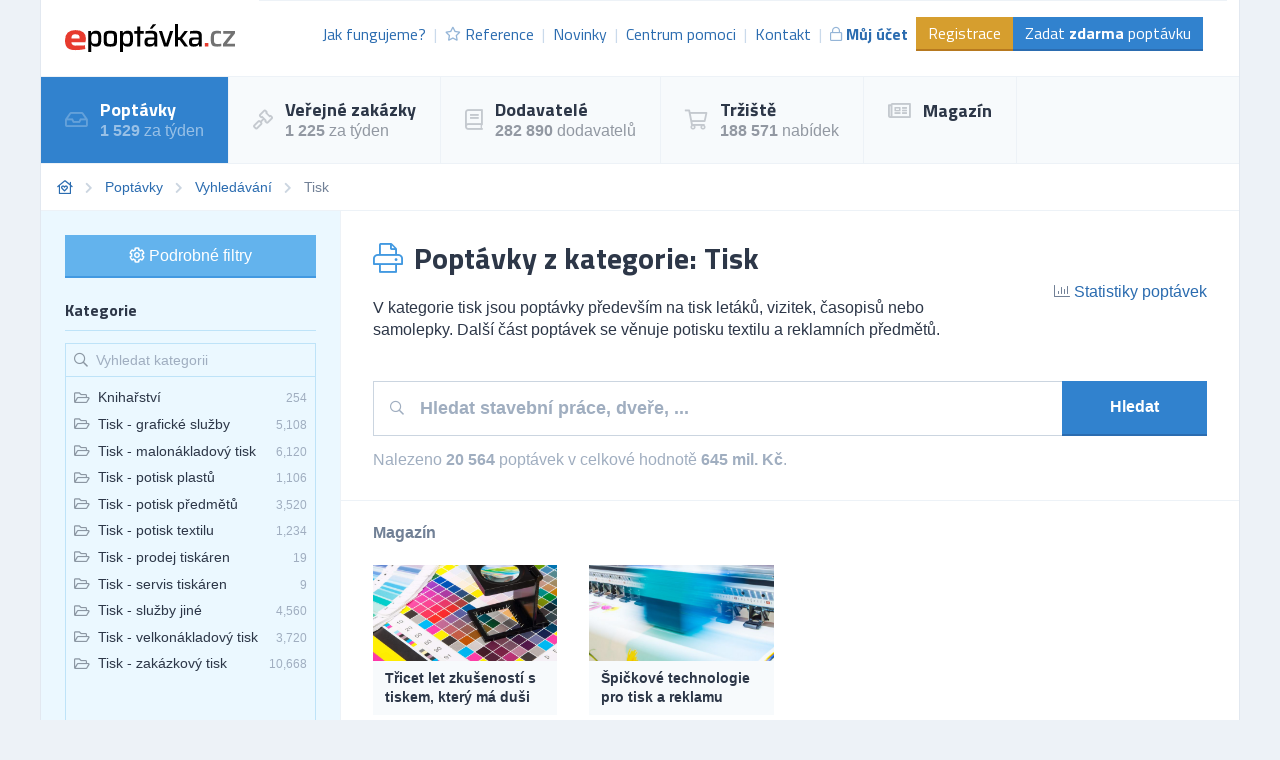

--- FILE ---
content_type: text/html; charset=UTF-8
request_url: https://poptavky.epoptavka.cz/tisk
body_size: 17129
content:
<!DOCTYPE html>
<html lang="cs">
<head>
    <meta charset="UTF-8">
    <meta http-equiv="X-UA-Compatible" content="ie=edge">
        <title>Tisk | Databáze poptávek | ePoptávka.cz</title>
<meta name="description" content="Největší databáze obchodních příležitostí na tisk. Najděte poptávky, které pomohou v růstu Vašemu podnikání.">
<meta charset="utf-8">
<meta name="viewport" content="width=device-width, initial-scale=0.85, maximum-scale=0.85, minimum-scale=0.85">
<meta name="csrf-token" content="Co0HbLmpvUzAGgNaeMHUeTtUL2XKwSkE2xphd49y">
<meta name="keywords" content="tisk, tiskařské služby, tisk vizitek, tisk časopisu, tisk letáků, potisk skla, potisk reklamních předmětů, samolepky, etikety, potisk textilu, katalogy, offsetový tisk, ofsetový tisk, databáze poptávek, databáze obchodních příležitostí, tržiště obchodních...">
<meta name="robots" content="index,follow">

    <link rel="preconnect" href="https://www.gstatic.com">
<link rel="dns-prefetch" href="https://www.gstatic.com">

<link rel="preconnect" href="https://fonts.googleapis.com">
<link rel="dns-prefetch" href="https://fonts.googleapis.com">

<link rel="preconnect" href="https://fonts.gstatic.com">
<link rel="dns-prefetch" href="https://fonts.gstatic.com">

<link rel="preconnect" href="https://widgets.getsitecontrol.com">
<link rel="dns-prefetch" href="https://widgets.getsitecontrol.com">

<link rel="preload" href="/fonts/vendor/@fortawesome/fontawesome-pro/webfa-light-300.woff2?095e140e404f4ade8132d4df67b6b74b"
      as="font"
      type="font/woff2" crossorigin="anonymous">
<link rel="preload" href="/fonts/vendor/@fortawesome/fontawesome-pro/webfa-regular-400.woff2?272144c92f337ca162fe46de1bb245af"
      as="font"
      type="font/woff2" crossorigin="anonymous">
<link rel="preload" href="/fonts/vendor/@fortawesome/fontawesome-pro/webfa-solid-900.woff2?4c7a7246c1ebc15cdeb8870b52a35b77"
      as="font"
      type="font/woff2" crossorigin="anonymous">

<link rel="preload"
      href="https://fonts.googleapis.com/css?family=Titillium+Web:400,700&display=swap&subset=latin-ext"
      as="style">

<script src="https://cdn.jsdelivr.net/npm/promise-polyfill@8/dist/polyfill.min.js"></script>
    <link rel="preload" href="/css/app.css?id=bbd3038a69db812da463" as="style">
    <link rel="preload" href="/css/icons.css?id=7f30efbe7026fceea39d" as="style">

    <link rel="stylesheet" href="/css/app.css?id=bbd3038a69db812da463">
    <link rel="stylesheet" href="/css/icons.css?id=7f30efbe7026fceea39d">

    
    
    


    <link rel="apple-touch-icon" sizes="180x180" href="/favicon/cs/apple-touch-icon.png">
<link rel="icon" type="image/png" sizes="32x32" href="/favicon/cs/favicon-32x32.png">
<link rel="icon" type="image/png" sizes="16x16" href="/favicon/cs/favicon-16x16.png">
<link rel="manifest" href="/favicon/cs/site.webmanifest">
<link rel="mask-icon" href="/favicon/cs/safari-pinned-tab.svg" color="#5bbad5">
<meta name="msapplication-TileColor" content="#2b5797">
<meta name="theme-color" content="#ffffff">
    <!-- Google Tag Manager -->
<script>(function (w, d, s, l, i) {
        w[l] = w[l] || [];
        w[l].push({
            'gtm.start':
                new Date().getTime(), event: 'gtm.js'
        });
        var f = d.getElementsByTagName(s)[0],
            j = d.createElement(s), dl = l != 'dataLayer' ? '&l=' + l : '';
        j.async = true;
        j.src =
            'https://www.googletagmanager.com/gtm.js?id=' + i + dl;
        f.parentNode.insertBefore(j, f);
    })(window, document, 'script', 'dataLayer', 'GTM-5DZGV7');</script>
<!-- End Google Tag Manager -->

<!-- Google Optimize -->
<script src="https://www.googleoptimize.com/optimize.js?id=OPT-W93R3W4"></script>
<!-- End Google Optimize -->

<!-- 5DM -->
<script type="text/javascript" src="https://postback.affiliateport.eu/track.js"></script>
<script type="text/javascript">_AP_tracker.init();</script>
<!-- End 5DM -->
    

    <link
        href="https://fonts.googleapis.com/css?family=Titillium+Web:400,700&display=swap&subset=latin-ext"
        rel="stylesheet">


    <meta name="csrf-token" content="Co0HbLmpvUzAGgNaeMHUeTtUL2XKwSkE2xphd49y">
    <meta name="csrf-param" content="_token">
    </head>
<body class="antialiased leading-none font-body text-gray-800" style="background-color: #EDF2F7;">
<!-- Google Tag Manager (noscript) -->
<noscript>
    <iframe
        src="https://www.googletagmanager.com/ns.html?id=GTM-5DZGV7"
        height="0" width="0" style="display:none;visibility:hidden"></iframe>
</noscript>
<!-- End Google Tag Manager (noscript) -->

<div id="app">
            <div class="container border-l border-r border-gray-300">
        <div v-cloak>
            <modals-login>
    <div class="flex flex-wrap">
        <div class="lg:w-1/2 w-full">
            <div class="p-10">
                <h3 class="font-display font-bold text-lg">Přihlášení</h3>

    <div class="mt-4">
        <a class="border border-google flex overflow-hidden hover:shadow-lg mt-2 cursor-pointer"
           href="https://www.epoptavka.cz/auth/redirect/google"
        >
            <div class="bg-white w-10 flex items-center justify-center">
                <svg class="w-1/3" viewBox="0 0 512 512">
                    <path clip-rule="evenodd"
                          d="M109.876 256c0-16.628 2.76-32.572 7.692-47.524l-86.28-65.884C14.472 176.732 5 215.204 5 256c0 40.764 9.464 79.208 26.252 113.328l86.232-66.012c-4.884-14.884-7.608-30.768-7.608-47.316z"
                          fill="#FBBC05" fill-rule="evenodd" xmlns="http://www.w3.org/2000/svg"></path>
                    <path clip-rule="evenodd"
                          d="M261.364 104.728c36.124 0 68.752 12.8 94.388 33.744L430.328 64C384.884 24.436 326.62 0 261.364 0 160.052 0 72.98 57.936 31.288 142.592l86.276 65.884c19.88-60.344 76.548-103.748 143.8-103.748z"
                          fill="#EA4335" fill-rule="evenodd" xmlns="http://www.w3.org/2000/svg"></path>

                    <path clip-rule="evenodd"
                          d="M261.364 407.272c-67.248 0-123.916-43.404-143.796-103.748l-86.28 65.872C72.98 454.064 160.052 512 261.364 512c62.528 0 122.228-22.204 167.032-63.804L346.5 384.884c-23.108 14.556-52.208 22.388-85.136 22.388z"
                          fill="#34A853" fill-rule="evenodd" xmlns="http://www.w3.org/2000/svg"></path>
                    <path clip-rule="evenodd"
                          d="M506.072 256c0-15.128-2.332-31.42-5.828-46.544h-238.88v98.908h137.504c-6.876 33.724-25.588 59.648-52.368 76.52l81.896 63.312c47.064-43.68 77.676-108.752 77.676-192.196z"
                          fill="#4285F4" fill-rule="evenodd" xmlns="http://www.w3.org/2000/svg"></path>
                </svg>
            </div>
            <div class="bg-google text-white p-3 flex-1">
                Přihlásit přes Google            </div>
        </a>
    </div>
    <div class="h-line-with-words my-8">nebo</div>

<form action="https://www.epoptavka.cz/prihlaseni" method="POST">
    <input type="hidden" name="_token" value="Co0HbLmpvUzAGgNaeMHUeTtUL2XKwSkE2xphd49y">        <div class="mt-4">
            <label for="login"
               class="block leading-5 text-sm font-medium text-gray-700 flex items-center mb-1">
            E-mail nebo IČ
                                </label>
        <label for="login"
           data-input
           class="block border shadow-sm bg-white cursor-text border-gray-300 focus-within:border-blue-300 flex items-start">
                <input type="text"
                autofocus
               onfocus="this.setSelectionRange(this.value.length,this.value.length);"                name="login"
               id="login"
                              class="py-2 px-3  w-full bg-transparent outline-none cursor-text "
               value=""
               placeholder="">
    </label>

    
</div>
    <div class="mt-4">
            <label for="password"
               class="block leading-5 text-sm font-medium text-gray-700 flex items-center mb-1">
            Heslo
                                </label>
        <label for="password"
           data-input
           class="block border shadow-sm bg-white cursor-text border-gray-300 focus-within:border-blue-300 flex items-start">
                <input type="password"
                              name="password"
               id="password"
                              class="py-2 px-3  w-full bg-transparent outline-none cursor-text "
               value=""
               placeholder="">
    </label>

    
</div>
    <div class="mt-6 pt-6 border-t border-gray-200">
        <div class="flex items-center justify-between">
            <a class="text-gray-600 w-3/5 text-sm underline hover:no-underline" href="https://www.epoptavka.cz/zapomenute-heslo">
                Zapomněli jste heslo?            </a>
            <form-blocking-button
                namespace="login"
                blocking-text="Přihlásit"
                class="border-b-2 border-blue-700 flex-shrink-0 p-3 pb-2 font-bold block flex items-center h-full bg-blue-600 text-white hover:bg-blue-700"
                type="submit">
                Přihlásit            </form-blocking-button>
        </div>
    </div>
</form>
            </div>
        </div>
        <div class="w-1/2 hidden lg:block border-l border-gray-200 bg-blue-100">
            <div class="p-10 opacity-75">
                <h3 class="font-display font-semibold text-lg leading-snug">
                    Chcete nové zákazníky?                    <br/>
                    <strong>Zaregistrujte se!</strong>
                </h3>

                <ul class="mt-6 leading-tight">
                    <li class="flex items-start">
                        <i class="text-green-600 mr-2 far fa-check-circle relative" style="top: 3px;"></i>
                        Poptávky a zakázky ze všech oborů podnikání.                    </li>
                    <li class="flex items-start mt-2">
                        <i class="text-green-600 mr-2 far fa-check-circle relative" style="top: 3px;"></i>
                        Každý den na Váš e-mail.                    </li>
                    <li class="flex items-start mt-2">
                        <i class="text-green-600 mr-2 far fa-check-circle relative" style="top: 3px;"></i>
                        6 z 10 dodavatelů získává zakázky.                    </li>
                </ul>

                <div class="mt-8">
                    <a class="border-b-2 inline-block border-blue-300 bg-blue-200 p-3 pb-2 text-gray-700 hover:bg-blue-300"
                       href="https://www.epoptavka.cz/registrace"
                       data-turbolinks="false"
                    >
                        Chci se zaregistrovat                    </a>
                </div>
            </div>
        </div>
    </div>
</modals-login>
        </div>

        <header x-data="{menu: false}">
    <div class="z-20 relative">
        <div
            class="bg-white flex lg:flex-row flex-col justify-between lg:items-center border-b border-gray-200 font-display">

            <div class="flex items-center justify-between p-6">
                <a href="https://www.epoptavka.cz" content="Jít na úvodní stránku 🏠"
                   v-tippy="{placement: 'right', delay: [500, 0]}">
                    <img loading="lazy" width="300" height="49" src="/images/logo_cs.svg" alt=""
                         style="width: 170px;">
                </a>

                <a x-on:click.prevent="menu = !menu" href="#"
                   class="block lg:hidden text-xl p-2 border-gray-200 border hover:bg-gray-100 text-gray-700">
                    <i class="fa fa-bars"></i>
                </a>
            </div>

            <ul x-cloak x-bind:class="{'hidden': !menu}"
                class="bg-gray-100 lg:block lg:bg-white flex-row text-base text-blue-700 w-full flex-1 justify-end mr-3 with-divider lg:flex border-gray-200 border-t p-6 pt-4">

                
                    <li class="flex items-center truncate">
                        <a href="https://www.epoptavka.cz/jak-fungujeme" class="flex items-center p-2 hover:bg-gray-200">
                            Jak fungujeme?                        </a>
                    </li>
                    <li class="flex items-center truncate">
                        <a href="https://www.epoptavka.cz/reference" class="flex items-center p-2 hover:bg-gray-200">
                            <i class="mr-1 text-sm far fa-star opacity-50"></i>
                            Reference                        </a>
                    </li>
                    <li class="flex items-center truncate">
                        <a href="https://www.epoptavka.cz/novinky" class="flex items-center p-2 hover:bg-gray-200">
                            Novinky                        </a>
                    </li>
                    <li class="flex items-center truncate">
                        <a href="https://www.epoptavka.cz/centrum-pomoci"
                           class="flex items-center p-2 hover:bg-gray-200">
                            Centrum pomoci                        </a>
                    </li>
                    <li class="flex items-center truncate">
                        <a href="https://www.epoptavka.cz/kontakt" class="flex items-center p-2 hover:bg-gray-200">
                            Kontakt                        </a>
                    </li>
                                            <li class="flex items-center truncate">
                            <a @click.prevent="showLogin" href="https://www.epoptavka.cz/prihlaseni"
                               class="flex items-center p-2 hover:bg-gray-200 font-bold">
                                <i class="mr-1 text-sm far fa-lock opacity-50"></i>
                                Můj účet                            </a>
                        </li>
                    

                                            <li class="without-divider flex items-center mt-2 lg:mt-0 truncate">
                            <a href="https://www.epoptavka.cz/registrace"
                               class="py-2 px-3 bg-yellow-600 text-white hover:bg-yellow-700 border-b-2 border-yellow-700">
                                Registrace                            </a>
                        </li>
                                        <li class="without-divider flex items-center mt-2 lg:mt-0 truncate">
                        <a href="https://www.epoptavka.cz/zadat-poptavku"
                           class="py-2 px-3 bg-blue-600 text-white hover:bg-blue-700 border-b-2 border-blue-700">
                            Zadat <strong>zdarma</strong> poptávku                        </a>
                    </li>
                            </ul>
        </div>
                     <div class="border-b border-gray-200 lg:bg-gray-100 bg-white navigation lg:block"
     x-cloak x-bind:class="{'hidden': !menu}">
    <ul class="flex lg:flex-row flex-col w-full">
                                    <li class="lg:border-r lg:border-b-0 border-b border-gray-200 text-white bg-blue-600">
                    <a href="https://poptavky.epoptavka.cz" class="flex items-center p-6">
                                                    <i class="far fa-inbox text-xl mr-3 opacity-25"></i>
                                                <div class="font-bold font-display text-lg">
                            Poptávky
                                                            <small class="mt-1 text-sm font-body font-normal opacity-50 text-base block">
                                    <strong>1 529</strong> za týden
                                </small>
                            
                                                    </div>
                    </a>
                </li>
                                                <li class="lg:border-r lg:border-b-0 border-b border-gray-200 hover:bg-blue-100">
                    <a href="https://zakazky.epoptavka.cz" class="flex items-center p-6">
                                                    <i class="far fa-gavel text-xl mr-3 opacity-25"></i>
                                                <div class="font-bold font-display text-lg">
                            Veřejné zakázky
                                                            <small class="mt-1 text-sm font-body font-normal opacity-50 text-base block">
                                    <strong>1 225</strong> za týden
                                </small>
                            
                                                    </div>
                    </a>
                </li>
                                                <li class="lg:border-r lg:border-b-0 border-b border-gray-200 hover:bg-blue-100">
                    <a href="https://dodavatele.epoptavka.cz" class="flex items-center p-6">
                                                    <i class="far fa-book text-xl mr-3 opacity-25"></i>
                                                <div class="font-bold font-display text-lg">
                            Dodavatelé
                                                            <small class="mt-1 text-sm font-body font-normal opacity-50 text-base block">
                                    <strong>282 890</strong> dodavatelů
                                </small>
                            
                                                    </div>
                    </a>
                </li>
                                                <li class="lg:border-r lg:border-b-0 border-b border-gray-200 hover:bg-blue-100">
                    <a href="https://trziste.epoptavka.cz" class="flex items-center p-6">
                                                    <i class="far fa-shopping-cart text-xl mr-3 opacity-25"></i>
                                                <div class="font-bold font-display text-lg">
                            Tržiště
                                                            <small class="mt-1 text-sm font-body font-normal opacity-50 text-base block">
                                    <strong>188 571</strong> nabídek
                                </small>
                            
                                                    </div>
                    </a>
                </li>
                                                <li class="lg:border-r lg:border-b-0 border-b border-gray-200 hover:bg-blue-100">
                    <a href="https://magazin.epoptavka.cz" class="flex items-center p-6">
                                                    <i class="far fa-newspaper text-xl mr-3 opacity-25"></i>
                                                <div class="font-bold font-display text-lg">
                            Magazín
                            
                                                    </div>
                    </a>
                </li>
                        </ul>
</div>
 
            </div>
    <div x-bind:class="{'bgdrop-visible': menu}" class="bgdrop" x-on:click="menu = false"></div>
</header>


            
    <filters-init namespace="inquiries" :filters='{&quot;filters&quot;:[{&quot;title&quot;:&quot;Webov\u00e1 kategorie&quot;,&quot;values&quot;:[{&quot;category_id&quot;:200100,&quot;name&quot;:&quot;Auto-Moto&quot;},{&quot;category_id&quot;:200101,&quot;name&quot;:&quot;Cestov\u00e1n\u00ed&quot;},{&quot;category_id&quot;:200102,&quot;name&quot;:&quot;Doprava&quot;},{&quot;category_id&quot;:200103,&quot;name&quot;:&quot;D\u0159evo&quot;},{&quot;category_id&quot;:200104,&quot;name&quot;:&quot;Elektrick\u00e9 spot\u0159ebi\u010de&quot;},{&quot;category_id&quot;:200105,&quot;name&quot;:&quot;Elektronika&quot;},{&quot;category_id&quot;:200106,&quot;name&quot;:&quot;Chemie&quot;},{&quot;category_id&quot;:200107,&quot;name&quot;:&quot;IT po\u010d\u00edta\u010de&quot;},{&quot;category_id&quot;:200108,&quot;name&quot;:&quot;IT software&quot;},{&quot;category_id&quot;:200109,&quot;name&quot;:&quot;IT telekomunikace&quot;},{&quot;category_id&quot;:200110,&quot;name&quot;:&quot;N\u00e1bytek&quot;},{&quot;category_id&quot;:200111,&quot;name&quot;:&quot;Od\u011bvy&quot;},{&quot;category_id&quot;:200112,&quot;name&quot;:&quot;Ostatn\u00ed&quot;},{&quot;category_id&quot;:200113,&quot;name&quot;:&quot;Pap\u00edr&quot;},{&quot;category_id&quot;:200114,&quot;name&quot;:&quot;Plasty&quot;},{&quot;category_id&quot;:200115,&quot;name&quot;:&quot;Poradenstv\u00ed&quot;},{&quot;category_id&quot;:200116,&quot;name&quot;:&quot;Potravin\u00e1\u0159stv\u00ed&quot;},{&quot;category_id&quot;:200117,&quot;name&quot;:&quot;Pr\u016fmysl&quot;},{&quot;category_id&quot;:200118,&quot;name&quot;:&quot;Reality&quot;},{&quot;category_id&quot;:200119,&quot;name&quot;:&quot;Reklama&quot;},{&quot;category_id&quot;:200120,&quot;name&quot;:&quot;Servis&quot;},{&quot;category_id&quot;:200121,&quot;name&quot;:&quot;Sklo&quot;},{&quot;category_id&quot;:200122,&quot;name&quot;:&quot;Slu\u017eby&quot;},{&quot;category_id&quot;:200123,&quot;name&quot;:&quot;Sport&quot;},{&quot;category_id&quot;:200124,&quot;name&quot;:&quot;Stavebn\u00ed materi\u00e1l&quot;},{&quot;category_id&quot;:200125,&quot;name&quot;:&quot;Stavebnictv\u00ed&quot;},{&quot;category_id&quot;:200126,&quot;name&quot;:&quot;Stroje&quot;},{&quot;category_id&quot;:200127,&quot;name&quot;:&quot;Stroj\u00edrenstv\u00ed&quot;},{&quot;category_id&quot;:200128,&quot;name&quot;:&quot;Textil&quot;},{&quot;category_id&quot;:200129,&quot;name&quot;:&quot;Tisk&quot;},{&quot;category_id&quot;:200130,&quot;name&quot;:&quot;V\u00fdrobky&quot;},{&quot;category_id&quot;:200131,&quot;name&quot;:&quot;Zdravotnictv\u00ed&quot;},{&quot;category_id&quot;:200132,&quot;name&quot;:&quot;Zem\u011bd\u011blstv\u00ed&quot;}],&quot;selectedValues&quot;:[200129],&quot;counts&quot;:false,&quot;name&quot;:&quot;web_category&quot;,&quot;type&quot;:&quot;list&quot;,&quot;data&quot;:{&quot;icon&quot;:&quot;fa-folder-open&quot;,&quot;hidden&quot;:true}},{&quot;title&quot;:&quot;Vyhled\u00e1v\u00e1n\u00ed&quot;,&quot;values&quot;:[],&quot;selectedValues&quot;:[],&quot;counts&quot;:false,&quot;name&quot;:&quot;query&quot;,&quot;type&quot;:&quot;query&quot;,&quot;data&quot;:{&quot;placeholder&quot;:&quot;Hledat stavebn\u00ed pr\u00e1ce, dve\u0159e, ...&quot;}},{&quot;title&quot;:&quot;Kategorie&quot;,&quot;values&quot;:[{&quot;id&quot;:93,&quot;name&quot;:&quot;Kniha\u0159stv\u00ed&quot;,&quot;url&quot;:&quot;https:\/\/poptavky.epoptavka.cz\/kniharstvi&quot;,&quot;value&quot;:&quot;Kniha\u0159stv\u00ed&quot;,&quot;label&quot;:&quot;Kniha\u0159stv\u00ed&quot;,&quot;featuring&quot;:false,&quot;order&quot;:false},{&quot;id&quot;:205,&quot;name&quot;:&quot;Tisk - slu\u017eby jin\u00e9&quot;,&quot;url&quot;:&quot;https:\/\/poptavky.epoptavka.cz\/tisk-sluzby-jine&quot;,&quot;value&quot;:&quot;Tisk - slu\u017eby jin\u00e9&quot;,&quot;label&quot;:&quot;Tisk - slu\u017eby jin\u00e9&quot;,&quot;featuring&quot;:false,&quot;order&quot;:false},{&quot;id&quot;:10100,&quot;name&quot;:&quot;Tisk - prodej tisk\u00e1ren&quot;,&quot;url&quot;:&quot;https:\/\/poptavky.epoptavka.cz\/tisk-prodej-tiskaren&quot;,&quot;value&quot;:&quot;Tisk - prodej tisk\u00e1ren&quot;,&quot;label&quot;:&quot;Tisk - prodej tisk\u00e1ren&quot;,&quot;featuring&quot;:false,&quot;order&quot;:false},{&quot;id&quot;:10101,&quot;name&quot;:&quot;Tisk - servis tisk\u00e1ren&quot;,&quot;url&quot;:&quot;https:\/\/poptavky.epoptavka.cz\/tisk-servis-tiskaren&quot;,&quot;value&quot;:&quot;Tisk - servis tisk\u00e1ren&quot;,&quot;label&quot;:&quot;Tisk - servis tisk\u00e1ren&quot;,&quot;featuring&quot;:false,&quot;order&quot;:false},{&quot;id&quot;:10102,&quot;name&quot;:&quot;Tisk - grafick\u00e9 slu\u017eby&quot;,&quot;url&quot;:&quot;https:\/\/poptavky.epoptavka.cz\/tisk-graficke-sluzby&quot;,&quot;value&quot;:&quot;Tisk - grafick\u00e9 slu\u017eby&quot;,&quot;label&quot;:&quot;Tisk - grafick\u00e9 slu\u017eby&quot;,&quot;featuring&quot;:false,&quot;order&quot;:false},{&quot;id&quot;:10103,&quot;name&quot;:&quot;Tisk - zak\u00e1zkov\u00fd tisk&quot;,&quot;url&quot;:&quot;https:\/\/poptavky.epoptavka.cz\/tisk-zakazkovy-tisk&quot;,&quot;value&quot;:&quot;Tisk - zak\u00e1zkov\u00fd tisk&quot;,&quot;label&quot;:&quot;Tisk - zak\u00e1zkov\u00fd tisk&quot;,&quot;featuring&quot;:false,&quot;order&quot;:false},{&quot;id&quot;:10104,&quot;name&quot;:&quot;Tisk - malon\u00e1kladov\u00fd tisk&quot;,&quot;url&quot;:&quot;https:\/\/poptavky.epoptavka.cz\/tisk-malonakladovy-tisk&quot;,&quot;value&quot;:&quot;Tisk - malon\u00e1kladov\u00fd tisk&quot;,&quot;label&quot;:&quot;Tisk - malon\u00e1kladov\u00fd tisk&quot;,&quot;featuring&quot;:false,&quot;order&quot;:false},{&quot;id&quot;:10105,&quot;name&quot;:&quot;Tisk - velkon\u00e1kladov\u00fd tisk&quot;,&quot;url&quot;:&quot;https:\/\/poptavky.epoptavka.cz\/tisk-velkonakladovy-tisk&quot;,&quot;value&quot;:&quot;Tisk - velkon\u00e1kladov\u00fd tisk&quot;,&quot;label&quot;:&quot;Tisk - velkon\u00e1kladov\u00fd tisk&quot;,&quot;featuring&quot;:false,&quot;order&quot;:false},{&quot;id&quot;:200081,&quot;name&quot;:&quot;Tisk - potisk p\u0159edm\u011bt\u016f&quot;,&quot;url&quot;:&quot;https:\/\/poptavky.epoptavka.cz\/tisk-potisk-predmetu&quot;,&quot;value&quot;:&quot;Tisk - potisk p\u0159edm\u011bt\u016f&quot;,&quot;label&quot;:&quot;Tisk - potisk p\u0159edm\u011bt\u016f&quot;,&quot;featuring&quot;:false,&quot;order&quot;:false},{&quot;id&quot;:200082,&quot;name&quot;:&quot;Tisk - potisk plast\u016f&quot;,&quot;url&quot;:&quot;https:\/\/poptavky.epoptavka.cz\/tisk-potisk-plastu&quot;,&quot;value&quot;:&quot;Tisk - potisk plast\u016f&quot;,&quot;label&quot;:&quot;Tisk - potisk plast\u016f&quot;,&quot;featuring&quot;:false,&quot;order&quot;:false},{&quot;id&quot;:200083,&quot;name&quot;:&quot;Tisk - potisk textilu&quot;,&quot;url&quot;:&quot;https:\/\/poptavky.epoptavka.cz\/tisk-potisk-textilu&quot;,&quot;value&quot;:&quot;Tisk - potisk textilu&quot;,&quot;label&quot;:&quot;Tisk - potisk textilu&quot;,&quot;featuring&quot;:false,&quot;order&quot;:false}],&quot;selectedValues&quot;:[],&quot;counts&quot;:false,&quot;name&quot;:&quot;category&quot;,&quot;type&quot;:&quot;list&quot;,&quot;data&quot;:{&quot;icon&quot;:&quot;fa-folder-open&quot;,&quot;placeholder&quot;:&quot;Vyhledat kategorii&quot;,&quot;suggestUrl&quot;:&quot;https:\/\/poptavky.epoptavka.cz\/api\/suggest\/Inquiry%5CFilters\/category&quot;,&quot;keepSort&quot;:true}},{&quot;title&quot;:&quot;Lokalita&quot;,&quot;values&quot;:[{&quot;id&quot;:1661,&quot;name&quot;:&quot;Jiho\u010desk\u00fd kraj&quot;,&quot;url&quot;:&quot;https:\/\/poptavky.epoptavka.cz\/jihocesky-kraj&quot;},{&quot;id&quot;:2802,&quot;name&quot;:&quot;Jihomoravsk\u00fd kraj&quot;,&quot;url&quot;:&quot;https:\/\/poptavky.epoptavka.cz\/jihomoravsky-kraj&quot;},{&quot;id&quot;:2,&quot;name&quot;:&quot;Karlovarsk\u00fd kraj&quot;,&quot;url&quot;:&quot;https:\/\/poptavky.epoptavka.cz\/karlovarsky-kraj&quot;},{&quot;id&quot;:3482,&quot;name&quot;:&quot;Kraj Vyso\u010dina&quot;,&quot;url&quot;:&quot;https:\/\/poptavky.epoptavka.cz\/kraj-vysocina&quot;},{&quot;id&quot;:4193,&quot;name&quot;:&quot;Kr\u00e1lov\u00e9hradeck\u00fd kraj&quot;,&quot;url&quot;:&quot;https:\/\/poptavky.epoptavka.cz\/kralovehradecky-kraj&quot;},{&quot;id&quot;:5103,&quot;name&quot;:&quot;Libereck\u00fd kraj&quot;,&quot;url&quot;:&quot;https:\/\/poptavky.epoptavka.cz\/liberecky-kraj&quot;},{&quot;id&quot;:5324,&quot;name&quot;:&quot;Moravskoslezsk\u00fd kraj&quot;,&quot;url&quot;:&quot;https:\/\/poptavky.epoptavka.cz\/moravskoslezsky-kraj&quot;},{&quot;id&quot;:5632,&quot;name&quot;:&quot;Olomouck\u00fd kraj&quot;,&quot;url&quot;:&quot;https:\/\/poptavky.epoptavka.cz\/olomoucky-kraj&quot;},{&quot;id&quot;:4647,&quot;name&quot;:&quot;Pardubick\u00fd kraj&quot;,&quot;url&quot;:&quot;https:\/\/poptavky.epoptavka.cz\/pardubicky-kraj&quot;},{&quot;id&quot;:2293,&quot;name&quot;:&quot;Plze\u0148sk\u00fd kraj&quot;,&quot;url&quot;:&quot;https:\/\/poptavky.epoptavka.cz\/plzensky-kraj&quot;},{&quot;id&quot;:6353,&quot;name&quot;:&quot;Praha&quot;,&quot;url&quot;:&quot;https:\/\/poptavky.epoptavka.cz\/praha&quot;},{&quot;id&quot;:503,&quot;name&quot;:&quot;St\u0159edo\u010desk\u00fd kraj&quot;,&quot;url&quot;:&quot;https:\/\/poptavky.epoptavka.cz\/stredocesky-kraj&quot;},{&quot;id&quot;:140,&quot;name&quot;:&quot;\u00dasteck\u00fd kraj&quot;,&quot;url&quot;:&quot;https:\/\/poptavky.epoptavka.cz\/ustecky-kraj&quot;},{&quot;id&quot;:6040,&quot;name&quot;:&quot;Zl\u00ednsk\u00fd kraj&quot;,&quot;url&quot;:&quot;https:\/\/poptavky.epoptavka.cz\/zlinsky-kraj&quot;}],&quot;selectedValues&quot;:[],&quot;counts&quot;:false,&quot;name&quot;:&quot;area&quot;,&quot;type&quot;:&quot;list&quot;,&quot;data&quot;:{&quot;icon&quot;:&quot;fa-map-marker-alt&quot;,&quot;placeholder&quot;:&quot;Uve\u010fte obec ...&quot;,&quot;suggestUrl&quot;:&quot;https:\/\/poptavky.epoptavka.cz\/api\/suggest\/Inquiry%5CFilters\/area&quot;}},{&quot;title&quot;:&quot;Hodnota&quot;,&quot;values&quot;:{&quot;0|50000&quot;:&quot;Do 50 tis\u00edc K\u010d&quot;,&quot;50000|200000&quot;:&quot;50 - 200 tis\u00edc K\u010d&quot;,&quot;200000|1000000&quot;:&quot;200 tis\u00edc - 1 milion K\u010d&quot;,&quot;1000000|50000000&quot;:&quot;Nad 1 milion K\u010d&quot;},&quot;selectedValues&quot;:[],&quot;counts&quot;:false,&quot;name&quot;:&quot;budget&quot;,&quot;type&quot;:&quot;checkbox&quot;,&quot;data&quot;:{&quot;icon&quot;:&quot;fa-coins&quot;}},{&quot;title&quot;:&quot;Datum zad\u00e1n\u00ed&quot;,&quot;values&quot;:{&quot;now\/d&quot;:&quot;Dnes&quot;,&quot;now-7d\/d&quot;:&quot;Posledn\u00ed t\u00fdden&quot;,&quot;now-1M\/d&quot;:&quot;Posledn\u00ed m\u011bs\u00edc&quot;,&quot;now-2M\/d&quot;:&quot;Posledn\u00ed 2 m\u011bs\u00edce&quot;,&quot;now-6M\/d&quot;:&quot;Posledn\u00ed p\u016fl rok&quot;,&quot;now-1y\/d&quot;:&quot;Posledn\u00ed rok&quot;},&quot;selectedValues&quot;:[],&quot;counts&quot;:false,&quot;name&quot;:&quot;published_on&quot;,&quot;type&quot;:&quot;radio&quot;,&quot;data&quot;:{&quot;icon&quot;:&quot;fa-calendar&quot;}}],&quot;data&quot;:[],&quot;hits&quot;:0,&quot;path&quot;:&quot;https:\/\/poptavky.epoptavka.cz\/vyhledavani&quot;,&quot;name&quot;:&quot;Inquiry\\Filters&quot;,&quot;last&quot;:[{&quot;filters&quot;:{&quot;web_category&quot;:[200129]},&quot;label&quot;:&quot;Popt\u00e1vky z hlavn\u00ed kategorie &lt;strong&gt;Tisk&lt;\/strong&gt;&quot;,&quot;value&quot;:&quot;Popt\u00e1vky z hlavn\u00ed kategorie Tisk&quot;}]}'></filters-init>

    
            <ul class="border-b border-gray-200 bg-white flex breadcrumps p-4 overflow-x-scroll">
                                    <li class="mr-3 whitespace-no-wrap"><a href="/"><i class="far fa-home-heart"></i></a></li>
                                                <li class="mr-3 whitespace-no-wrap"><a href="https://poptavky.epoptavka.cz">Poptávky</a></li>
                                                <li class="mr-3 whitespace-no-wrap"><a href="https://poptavky.epoptavka.cz/vyhledavani">Vyhledávání</a></li>
                                                <li class="mr-3 whitespace-no-wrap">Tisk</li>
                        </ul>

    
    
    <div class="bg-white border-b border-gray-200 flex">
        <div class="w-1/4 border-r border-gray-200 bg-blue-100 hidden lg:block">

            

            <div class="p-6">
                 <filters-sidebar namespace="inquiries"></filters-sidebar>

<noscript>
                                                <div class="mb-4">
                <h3 class="border-blue-200 border-b pb-3 mb-3 font-bold">Kategorie</h3>
                <ul class="overflow-y-auto sc p-2 border border-blue-200 text-sm"
                    style="max-height: 300px;">
                                            <li class="mb-2 flex items-center">
                                                            <i class="far fa-folder-open opacity-50 mr-1"></i>
                                                        <a class="link"
                               href="https://poptavky.epoptavka.cz/kniharstvi">Knihařství
                            </a>
                        </li>
                                            <li class="mb-2 flex items-center">
                                                            <i class="far fa-folder-open opacity-50 mr-1"></i>
                                                        <a class="link"
                               href="https://poptavky.epoptavka.cz/tisk-sluzby-jine">Tisk - služby jiné
                            </a>
                        </li>
                                            <li class="mb-2 flex items-center">
                                                            <i class="far fa-folder-open opacity-50 mr-1"></i>
                                                        <a class="link"
                               href="https://poptavky.epoptavka.cz/tisk-prodej-tiskaren">Tisk - prodej tiskáren
                            </a>
                        </li>
                                            <li class="mb-2 flex items-center">
                                                            <i class="far fa-folder-open opacity-50 mr-1"></i>
                                                        <a class="link"
                               href="https://poptavky.epoptavka.cz/tisk-servis-tiskaren">Tisk - servis tiskáren
                            </a>
                        </li>
                                            <li class="mb-2 flex items-center">
                                                            <i class="far fa-folder-open opacity-50 mr-1"></i>
                                                        <a class="link"
                               href="https://poptavky.epoptavka.cz/tisk-graficke-sluzby">Tisk - grafické služby
                            </a>
                        </li>
                                            <li class="mb-2 flex items-center">
                                                            <i class="far fa-folder-open opacity-50 mr-1"></i>
                                                        <a class="link"
                               href="https://poptavky.epoptavka.cz/tisk-zakazkovy-tisk">Tisk - zakázkový tisk
                            </a>
                        </li>
                                            <li class="mb-2 flex items-center">
                                                            <i class="far fa-folder-open opacity-50 mr-1"></i>
                                                        <a class="link"
                               href="https://poptavky.epoptavka.cz/tisk-malonakladovy-tisk">Tisk - malonákladový tisk
                            </a>
                        </li>
                                            <li class="mb-2 flex items-center">
                                                            <i class="far fa-folder-open opacity-50 mr-1"></i>
                                                        <a class="link"
                               href="https://poptavky.epoptavka.cz/tisk-velkonakladovy-tisk">Tisk - velkonákladový tisk
                            </a>
                        </li>
                                            <li class="mb-2 flex items-center">
                                                            <i class="far fa-folder-open opacity-50 mr-1"></i>
                                                        <a class="link"
                               href="https://poptavky.epoptavka.cz/tisk-potisk-predmetu">Tisk - potisk předmětů
                            </a>
                        </li>
                                            <li class="mb-2 flex items-center">
                                                            <i class="far fa-folder-open opacity-50 mr-1"></i>
                                                        <a class="link"
                               href="https://poptavky.epoptavka.cz/tisk-potisk-plastu">Tisk - potisk plastů
                            </a>
                        </li>
                                            <li class="mb-2 flex items-center">
                                                            <i class="far fa-folder-open opacity-50 mr-1"></i>
                                                        <a class="link"
                               href="https://poptavky.epoptavka.cz/tisk-potisk-textilu">Tisk - potisk textilu
                            </a>
                        </li>
                                    </ul>
            </div>
                                <div class="mb-4">
                <h3 class="border-blue-200 border-b pb-3 mb-3 font-bold">Lokalita</h3>
                <ul class="overflow-y-auto sc p-2 border border-blue-200 text-sm"
                    style="max-height: 300px;">
                                            <li class="mb-2 flex items-center">
                                                            <i class="far fa-map-marker-alt opacity-50 mr-1"></i>
                                                        <a class="link"
                               href="https://poptavky.epoptavka.cz/jihocesky-kraj">Jihočeský kraj
                            </a>
                        </li>
                                            <li class="mb-2 flex items-center">
                                                            <i class="far fa-map-marker-alt opacity-50 mr-1"></i>
                                                        <a class="link"
                               href="https://poptavky.epoptavka.cz/jihomoravsky-kraj">Jihomoravský kraj
                            </a>
                        </li>
                                            <li class="mb-2 flex items-center">
                                                            <i class="far fa-map-marker-alt opacity-50 mr-1"></i>
                                                        <a class="link"
                               href="https://poptavky.epoptavka.cz/karlovarsky-kraj">Karlovarský kraj
                            </a>
                        </li>
                                            <li class="mb-2 flex items-center">
                                                            <i class="far fa-map-marker-alt opacity-50 mr-1"></i>
                                                        <a class="link"
                               href="https://poptavky.epoptavka.cz/kraj-vysocina">Kraj Vysočina
                            </a>
                        </li>
                                            <li class="mb-2 flex items-center">
                                                            <i class="far fa-map-marker-alt opacity-50 mr-1"></i>
                                                        <a class="link"
                               href="https://poptavky.epoptavka.cz/kralovehradecky-kraj">Královéhradecký kraj
                            </a>
                        </li>
                                            <li class="mb-2 flex items-center">
                                                            <i class="far fa-map-marker-alt opacity-50 mr-1"></i>
                                                        <a class="link"
                               href="https://poptavky.epoptavka.cz/liberecky-kraj">Liberecký kraj
                            </a>
                        </li>
                                            <li class="mb-2 flex items-center">
                                                            <i class="far fa-map-marker-alt opacity-50 mr-1"></i>
                                                        <a class="link"
                               href="https://poptavky.epoptavka.cz/moravskoslezsky-kraj">Moravskoslezský kraj
                            </a>
                        </li>
                                            <li class="mb-2 flex items-center">
                                                            <i class="far fa-map-marker-alt opacity-50 mr-1"></i>
                                                        <a class="link"
                               href="https://poptavky.epoptavka.cz/olomoucky-kraj">Olomoucký kraj
                            </a>
                        </li>
                                            <li class="mb-2 flex items-center">
                                                            <i class="far fa-map-marker-alt opacity-50 mr-1"></i>
                                                        <a class="link"
                               href="https://poptavky.epoptavka.cz/pardubicky-kraj">Pardubický kraj
                            </a>
                        </li>
                                            <li class="mb-2 flex items-center">
                                                            <i class="far fa-map-marker-alt opacity-50 mr-1"></i>
                                                        <a class="link"
                               href="https://poptavky.epoptavka.cz/plzensky-kraj">Plzeňský kraj
                            </a>
                        </li>
                                            <li class="mb-2 flex items-center">
                                                            <i class="far fa-map-marker-alt opacity-50 mr-1"></i>
                                                        <a class="link"
                               href="https://poptavky.epoptavka.cz/praha">Praha
                            </a>
                        </li>
                                            <li class="mb-2 flex items-center">
                                                            <i class="far fa-map-marker-alt opacity-50 mr-1"></i>
                                                        <a class="link"
                               href="https://poptavky.epoptavka.cz/stredocesky-kraj">Středočeský kraj
                            </a>
                        </li>
                                            <li class="mb-2 flex items-center">
                                                            <i class="far fa-map-marker-alt opacity-50 mr-1"></i>
                                                        <a class="link"
                               href="https://poptavky.epoptavka.cz/ustecky-kraj">Ústecký kraj
                            </a>
                        </li>
                                            <li class="mb-2 flex items-center">
                                                            <i class="far fa-map-marker-alt opacity-50 mr-1"></i>
                                                        <a class="link"
                               href="https://poptavky.epoptavka.cz/zlinsky-kraj">Zlínský kraj
                            </a>
                        </li>
                                    </ul>
            </div>
                                <div class="mb-4">
                <h3 class="border-blue-200 border-b pb-3 mb-3 font-bold">Hodnota</h3>
                <ul class="overflow-y-auto sc p-2 border border-blue-200 text-sm"
                    style="max-height: 300px;">
                                            <li class="mb-2 flex items-center">
                                                            <i class="far fa-coins opacity-50 mr-1"></i>
                                                        <a class="link"
                               href="https://poptavky.epoptavka.cz/vyhledavani?filters%5Bbudget%5D%5B0%5D=0%7C50000">Do 50 tisíc Kč
                            </a>
                        </li>
                                            <li class="mb-2 flex items-center">
                                                            <i class="far fa-coins opacity-50 mr-1"></i>
                                                        <a class="link"
                               href="https://poptavky.epoptavka.cz/vyhledavani?filters%5Bbudget%5D%5B0%5D=50000%7C200000">50 - 200 tisíc Kč
                            </a>
                        </li>
                                            <li class="mb-2 flex items-center">
                                                            <i class="far fa-coins opacity-50 mr-1"></i>
                                                        <a class="link"
                               href="https://poptavky.epoptavka.cz/vyhledavani?filters%5Bbudget%5D%5B0%5D=200000%7C1000000">200 tisíc - 1 milion Kč
                            </a>
                        </li>
                                            <li class="mb-2 flex items-center">
                                                            <i class="far fa-coins opacity-50 mr-1"></i>
                                                        <a class="link"
                               href="https://poptavky.epoptavka.cz/vyhledavani?filters%5Bbudget%5D%5B0%5D=1000000%7C50000000">Nad 1 milion Kč
                            </a>
                        </li>
                                    </ul>
            </div>
                                <div class="mb-4">
                <h3 class="border-blue-200 border-b pb-3 mb-3 font-bold">Datum zadání</h3>
                <ul class="overflow-y-auto sc p-2 border border-blue-200 text-sm"
                    style="max-height: 300px;">
                                            <li class="mb-2 flex items-center">
                                                            <i class="far fa-calendar opacity-50 mr-1"></i>
                                                        <a class="link"
                               href="https://poptavky.epoptavka.cz/vyhledavani?filters%5Bpublished_on%5D%5B0%5D=now%2Fd">Dnes
                            </a>
                        </li>
                                            <li class="mb-2 flex items-center">
                                                            <i class="far fa-calendar opacity-50 mr-1"></i>
                                                        <a class="link"
                               href="https://poptavky.epoptavka.cz/vyhledavani?filters%5Bpublished_on%5D%5B0%5D=now-7d%2Fd">Poslední týden
                            </a>
                        </li>
                                            <li class="mb-2 flex items-center">
                                                            <i class="far fa-calendar opacity-50 mr-1"></i>
                                                        <a class="link"
                               href="https://poptavky.epoptavka.cz/vyhledavani?filters%5Bpublished_on%5D%5B0%5D=now-1M%2Fd">Poslední měsíc
                            </a>
                        </li>
                                            <li class="mb-2 flex items-center">
                                                            <i class="far fa-calendar opacity-50 mr-1"></i>
                                                        <a class="link"
                               href="https://poptavky.epoptavka.cz/vyhledavani?filters%5Bpublished_on%5D%5B0%5D=now-2M%2Fd">Poslední 2 měsíce
                            </a>
                        </li>
                                            <li class="mb-2 flex items-center">
                                                            <i class="far fa-calendar opacity-50 mr-1"></i>
                                                        <a class="link"
                               href="https://poptavky.epoptavka.cz/vyhledavani?filters%5Bpublished_on%5D%5B0%5D=now-6M%2Fd">Poslední půl rok
                            </a>
                        </li>
                                            <li class="mb-2 flex items-center">
                                                            <i class="far fa-calendar opacity-50 mr-1"></i>
                                                        <a class="link"
                               href="https://poptavky.epoptavka.cz/vyhledavani?filters%5Bpublished_on%5D%5B0%5D=now-1y%2Fd">Poslední rok
                            </a>
                        </li>
                                    </ul>
            </div>
            </noscript>
 
            </div>
        </div>

        <div class="w-full lg:w-3/4">
            <div class="p-8">
                <div class="flex">
                    <div class="w-full lg:w-3/4">
                                                    <h1 class="mb-6 text-3xl font-display font-bold">
                                <i class="fal fa-print mr-1 text-3xl text-blue-500"></i>
                                Poptávky z kategorie: Tisk                            </h1>

                                                            <p class="leading-snug">
                                    V kategorie tisk jsou poptávky především na tisk letáků, vizitek, časopisů nebo samolepky. Další část poptávek se věnuje potisku textilu a reklamních předmětů. 
                                </p>
                                                    
                    </div>
                    <div class="hidden text-right lg:block self-center lg:w-1/4">
                        <a href="https://www.epoptavka.cz/statistiky" class="hover:underline text-blue-700">
                            <i class="fal fa-chart-bar text-gray-600"></i> Statistiky poptávek                        </a>
                    </div>
                </div>

                <div class="flex text-left items-center justify-center mt-10 mb-4">
                    <div class="w-full">
                        <filters-type-hp-query namespace="inquiries" class="w-full shadow-none"
                                               name="query"></filters-type-hp-query>


                        <noscript class="w-full">
                            <form action="https://poptavky.epoptavka.cz/vyhledavani" class="w-full">
                                <label class="flex flex-wrap relative w-full">
                                    <div
                                        class="flex-1 bg-white flex items-center border border-gray-400 lg:border-r-0 h-full pl-4">
                                        <i
                                            class="far fa-search text-gray-500 text-sm"></i>
                                        <div id="autosuggest" class="w-full h-full flex items-center">
                                            <input type="text"
                                                   name="filters[query][]"
                                                   value=""
                                                   autocomplete="off"
                                                   role="combobox"
                                                   placeholder="Hledat stavební práce, dveře, ..."
                                                   class="autosuggest__input--open flex-1 outline-none p-4 text-lg font-bold">

                                        </div>
                                    </div>
                                    <button
                                        type="submit"
                                        class="border-b-2 border-blue-700 outline-none w-full lg:w-auto block font-bold p-4 px-12 bg-blue-600 text-white hover:bg-blue-700 border-b-2 border-blue-700">
                                        Hledat                                    </button>
                                </label>
                            </form>
                        </noscript>
                    </div>

                </div>

                <div>
                    <filters-selected namespace="inquiries"></filters-selected>
                    <p class="lg:mt-2 mt-4 text-gray-500">
                        Nalezeno <strong>20 564</strong> poptávek v celkové hodnotě <strong>645 mil. Kč</strong>.                                            </p>
                </div>
            </div>

                                                                <div class="border-t border-gray-200 p-4">
                        <h2 class="font-bold text-gray-600 flex items-center justify-start px-4 py-2">
                            Magazín</h2>
                        <div class="flex flex-wrap lg:flex-no-wrap">
                                                            <div class="w-1/2 lg:w-1/4 p-4">
                                    <div class="bg-gray-100 h-full">
                                        <a class="hover:text-blue-700" href="https://magazin.epoptavka.cz/clanek/1115-tricet-let-zkusenosti-s-tiskem-ktery-ma-dusi">
                                            <div class="bg-gray-200 p-4 h-24"  style="background: url('https://media.b2m.cz/articles/content/6ef58ae2b7fa7f18f01e1c05f9839771.jpg') center center / cover" >
                                            </div>
                                            <div class="font-semibold text-sm p-2 px-3 leading-snug">
                                                Třicet let zkušeností s tiskem, který má duši
                                            </div>
                                        </a>
                                    </div>
                                </div>
                                                            <div class="w-1/2 lg:w-1/4 p-4">
                                    <div class="bg-gray-100 h-full">
                                        <a class="hover:text-blue-700" href="https://magazin.epoptavka.cz/clanek/821-spickove-technologie-pro-tisk-a-reklamu">
                                            <div class="bg-gray-200 p-4 h-24"  style="background: url('https://media.b2m.cz/articles/content/862b3e45e201860b391157aa93756e90.jpeg') center center / cover" >
                                            </div>
                                            <div class="font-semibold text-sm p-2 px-3 leading-snug">
                                                Špičkové technologie pro tisk a reklamu
                                            </div>
                                        </a>
                                    </div>
                                </div>
                                                    </div>
                    </div>
                            
            
            <div class="border-t border-gray-200 stripped-list">
                                    <div class="flex border-b border-gray-200">
             <div class="m-4 lg:w-32 w-24 flex-shrink-0 overflow-hidden text-center img-container">
        <picture>
                            <source
                                        width="150"
                    height="100"
                                        srcset="https://media.b2m.cz/business-aggregator/images/5d725000d656d/thumb_a9fe4c5d-7014-478a-9cf7-316d7853d25b.webp"
                    alt="Ilustrativní obrázek"
                    type="image/webp">
                        <source
                                width="150"
                height="100"
                                srcset="https://media.b2m.cz/business-aggregator/images/5d725000d656d/thumb_a9fe4c5d-7014-478a-9cf7-316d7853d25b.jpeg"
                alt="Ilustrativní obrázek"
                type="image/jpeg">
            <img
                                width="150"
                height="100"
                                loading="lazy"
                src="https://media.b2m.cz/business-aggregator/images/5d725000d656d/thumb_a9fe4c5d-7014-478a-9cf7-316d7853d25b.jpeg"
                alt="Ilustrativní obrázek">
        </picture>

    </div>
 
        <div class="p-6 pl-2 flex-1">
        <a class="hover:underline" href="https://poptavky.epoptavka.cz/poptavka/4969945-poptavam-tisk-a4-1000-ks">
            <h4 class="font-display font-bold text-xl leading-snug">
            <span class="block lg:inline mr-2">
            Poptávám: tisk A4, 1.000 ks
            </span>
                            </h4>
        </a>
        <ul class="flex flex-wrap items-center mt-2 text-sm text-gray-600 leading-normal lg:leading-snug">
            <li class="mr-4 w-full lg:w-auto"><i
                    class="far opacity-50 fa-calendar"></i> Předevčírem (19. 11. 2025)
            </li>
                            <li class="mr-4 w-full lg:w-auto"><i class="far opacity-50 fa-map-marker-alt"></i>
                                            <a href="https://poptavky.epoptavka.cz/jihocesky-kraj" class="hover:underline">
                            Jihočeský kraj
                        </a>
                                    </li>
                                        <li class="mr-4 w-full lg:w-auto"><i class="far opacity-50 fa-folder-open"></i>
                    <a href="https://poptavky.epoptavka.cz/tisk" class="hover:underline">
                        Tisk
                    </a>
                </li>
                    </ul>
    </div>
    <div class="hidden lg:block p-3 pl-0 opacity-75 self-center">
        <div class="text-right rounded text-sm text-gray-700 leading-tight">
            <strong>
                                    Michal Kučera K.
                            </strong>
            <br>
            Jindřichův Hradec
                            <span class="block mt-2 text-gray-500 text-xs">
                            zadáno 49 poptávek
                                </span>
        </div>
    </div>
</div>

                                                        <div class="flex border-b border-gray-200">
             <div class="m-4 lg:w-32 w-24 flex-shrink-0 overflow-hidden text-center img-container">
        <picture>
                            <source
                                        width="150"
                    height="100"
                                        srcset="https://media.b2m.cz/business-aggregator/images/5d724bb4d5741/thumb_dd556110-fefd-4bde-b4c5-381be9f3dec8.webp"
                    alt="Ilustrativní obrázek"
                    type="image/webp">
                        <source
                                width="150"
                height="100"
                                srcset="https://media.b2m.cz/business-aggregator/images/5d724bb4d5741/thumb_dd556110-fefd-4bde-b4c5-381be9f3dec8.jpeg"
                alt="Ilustrativní obrázek"
                type="image/jpeg">
            <img
                                width="150"
                height="100"
                                loading="lazy"
                src="https://media.b2m.cz/business-aggregator/images/5d724bb4d5741/thumb_dd556110-fefd-4bde-b4c5-381be9f3dec8.jpeg"
                alt="Ilustrativní obrázek">
        </picture>

    </div>
 
        <div class="p-6 pl-2 flex-1">
        <a class="hover:underline" href="https://poptavky.epoptavka.cz/poptavka/4969635-poptavam-zajisteni-tisku-prupisnych-smluv-ve-forme-bloku">
            <h4 class="font-display font-bold text-xl leading-snug">
            <span class="block lg:inline mr-2">
            Poptávám: zajištění tisku průpisných smluv ve formě bloků
            </span>
                            </h4>
        </a>
        <ul class="flex flex-wrap items-center mt-2 text-sm text-gray-600 leading-normal lg:leading-snug">
            <li class="mr-4 w-full lg:w-auto"><i
                    class="far opacity-50 fa-calendar"></i> Předevčírem (19. 11. 2025)
            </li>
                            <li class="mr-4 w-full lg:w-auto"><i class="far opacity-50 fa-map-marker-alt"></i>
                                            Česká republika
                                    </li>
                                        <li class="mr-4 w-full lg:w-auto"><i class="far opacity-50 fa-folder-open"></i>
                    <a href="https://poptavky.epoptavka.cz/tisk" class="hover:underline">
                        Tisk
                    </a>
                </li>
                    </ul>
    </div>
    <div class="hidden lg:block p-3 pl-0 opacity-75 self-center">
        <div class="text-right rounded text-sm text-gray-700 leading-tight">
            <strong>
                                    Firma                            </strong>
            <br>
            Chodov
                        </span>
        </div>
    </div>
</div>

                                                        <div class="flex border-b border-gray-200">
             <div class="m-4 lg:w-32 w-24 flex-shrink-0 overflow-hidden text-center img-container">
        <picture>
                            <source
                                        width="150"
                    height="100"
                                        srcset="https://media.b2m.cz/business-aggregator/images/5d724bb4d5741/thumb_dd556110-fefd-4bde-b4c5-381be9f3dec8.webp"
                    alt="Ilustrativní obrázek"
                    type="image/webp">
                        <source
                                width="150"
                height="100"
                                srcset="https://media.b2m.cz/business-aggregator/images/5d724bb4d5741/thumb_dd556110-fefd-4bde-b4c5-381be9f3dec8.jpeg"
                alt="Ilustrativní obrázek"
                type="image/jpeg">
            <img
                                width="150"
                height="100"
                                loading="lazy"
                src="https://media.b2m.cz/business-aggregator/images/5d724bb4d5741/thumb_dd556110-fefd-4bde-b4c5-381be9f3dec8.jpeg"
                alt="Ilustrativní obrázek">
        </picture>

    </div>
 
        <div class="p-6 pl-2 flex-1">
        <a class="hover:underline" href="https://poptavky.epoptavka.cz/poptavka/4966002-poptavam-samolepici-etiketu-5000-10000-ks">
            <h4 class="font-display font-bold text-xl leading-snug">
            <span class="block lg:inline mr-2">
            Poptávám: samolepicí etiketu, 5.000-10.000 ks
            </span>
                            </h4>
        </a>
        <ul class="flex flex-wrap items-center mt-2 text-sm text-gray-600 leading-normal lg:leading-snug">
            <li class="mr-4 w-full lg:w-auto"><i
                    class="far opacity-50 fa-calendar"></i> 13. 11. 2025
            </li>
                            <li class="mr-4 w-full lg:w-auto"><i class="far opacity-50 fa-map-marker-alt"></i>
                                            <a href="https://poptavky.epoptavka.cz/moravskoslezsky-kraj" class="hover:underline">
                            Moravskoslezský kraj
                        </a>
                                    </li>
                                        <li class="mr-4 w-full lg:w-auto"><i class="far opacity-50 fa-folder-open"></i>
                    <a href="https://poptavky.epoptavka.cz/tisk" class="hover:underline">
                        Tisk
                    </a>
                </li>
                    </ul>
    </div>
    <div class="hidden lg:block p-3 pl-0 opacity-75 self-center">
        <div class="text-right rounded text-sm text-gray-700 leading-tight">
            <strong>
                                    Firma                            </strong>
            <br>
            Ostrava
                            <span class="block mt-2 text-gray-500 text-xs">
                            zadané 3 poptávky
                                </span>
        </div>
    </div>
</div>

                                            <div class="border-b border-gray-200 py-4 px-4">
    <div class="flex bg-blue-600 px-4 py-5 items-center shadow-lg">
        <div class="hidden md:block mr-6 text-white bg-green-500 rounded-full p-2 shadow">
            <i class="fas fa-check"></i>
        </div>

        <div class="flex-1 text-white font-display font-bold text-xl leading-snug ml-2">
            Zašleme Vám ještě více poptávek z Vašeho oboru.        </div>

        <a href="https://poptavky.epoptavka.cz/registrovat" @click.prevent="$modal.show('lead-form-search')"
           class="py-2 px-5 uppercase font-semibold text-sm bg-yellow-600 text-white hover:bg-yellow-700 border-b-2 border-yellow-700">
            Mám zájem        </a>
    </div>
</div>
                                                        <div class="flex border-b border-gray-200">
             <div class="m-4 lg:w-32 w-24 flex-shrink-0 overflow-hidden text-center img-container">
        <picture>
                            <source
                                        width="150"
                    height="100"
                                        srcset="https://media.b2m.cz/business-aggregator/images/5d724fc37cacf/thumb_c3a5023d-d21d-43b9-a24e-4c1a0265b3e8.webp"
                    alt="Ilustrativní obrázek"
                    type="image/webp">
                        <source
                                width="150"
                height="100"
                                srcset="https://media.b2m.cz/business-aggregator/images/5d724fc37cacf/thumb_c3a5023d-d21d-43b9-a24e-4c1a0265b3e8.jpeg"
                alt="Ilustrativní obrázek"
                type="image/jpeg">
            <img
                                width="150"
                height="100"
                                loading="lazy"
                src="https://media.b2m.cz/business-aggregator/images/5d724fc37cacf/thumb_c3a5023d-d21d-43b9-a24e-4c1a0265b3e8.jpeg"
                alt="Ilustrativní obrázek">
        </picture>

    </div>
 
        <div class="p-6 pl-2 flex-1">
        <a class="hover:underline" href="https://poptavky.epoptavka.cz/poptavka/4964907-poptavam-potisk-tricek-300-ks">
            <h4 class="font-display font-bold text-xl leading-snug">
            <span class="block lg:inline mr-2">
            Poptávám: potisk triček, 300 ks
            </span>
                            </h4>
        </a>
        <ul class="flex flex-wrap items-center mt-2 text-sm text-gray-600 leading-normal lg:leading-snug">
            <li class="mr-4 w-full lg:w-auto"><i
                    class="far opacity-50 fa-calendar"></i> 12. 11. 2025
            </li>
                            <li class="mr-4 w-full lg:w-auto"><i class="far opacity-50 fa-map-marker-alt"></i>
                                            <a href="https://poptavky.epoptavka.cz/liberecky-kraj" class="hover:underline">
                            Liberecký kraj
                        </a>
                                    </li>
                                        <li class="mr-4 w-full lg:w-auto"><i class="far opacity-50 fa-folder-open"></i>
                    <a href="https://poptavky.epoptavka.cz/tisk" class="hover:underline">
                        Tisk
                    </a>
                </li>
                    </ul>
    </div>
    <div class="hidden lg:block p-3 pl-0 opacity-75 self-center">
        <div class="text-right rounded text-sm text-gray-700 leading-tight">
            <strong>
                                    Stanislav S.
                            </strong>
            <br>
            Frýdlant
                        </span>
        </div>
    </div>
</div>

                                                        <div class="flex border-b border-gray-200">
             <div class="m-4 lg:w-32 w-24 flex-shrink-0 overflow-hidden text-center img-container">
        <picture>
                            <source
                                        width="151"
                    height="100"
                                        srcset="https://media.b2m.cz/business-aggregator/images/5d724d9922fb6/thumb_950d1773-146d-46ed-81a2-63623141cf1c.webp"
                    alt="Ilustrativní obrázek"
                    type="image/webp">
                        <source
                                width="151"
                height="100"
                                srcset="https://media.b2m.cz/business-aggregator/images/5d724d9922fb6/thumb_950d1773-146d-46ed-81a2-63623141cf1c.jpeg"
                alt="Ilustrativní obrázek"
                type="image/jpeg">
            <img
                                width="151"
                height="100"
                                loading="lazy"
                src="https://media.b2m.cz/business-aggregator/images/5d724d9922fb6/thumb_950d1773-146d-46ed-81a2-63623141cf1c.jpeg"
                alt="Ilustrativní obrázek">
        </picture>

    </div>
 
        <div class="p-6 pl-2 flex-1">
        <a class="hover:underline" href="https://poptavky.epoptavka.cz/poptavka/4961861-poptavam-potisk-kelimku-s-vlastnim-potiskem-200-ks">
            <h4 class="font-display font-bold text-xl leading-snug">
            <span class="block lg:inline mr-2">
            Poptávám: potisk kelímků s vlastním potiskem, 200 ks
            </span>
                            </h4>
        </a>
        <ul class="flex flex-wrap items-center mt-2 text-sm text-gray-600 leading-normal lg:leading-snug">
            <li class="mr-4 w-full lg:w-auto"><i
                    class="far opacity-50 fa-calendar"></i> 7. 11. 2025
            </li>
                            <li class="mr-4 w-full lg:w-auto"><i class="far opacity-50 fa-map-marker-alt"></i>
                                            <a href="https://poptavky.epoptavka.cz/kralovehradecky-kraj" class="hover:underline">
                            Královéhradecký kraj
                        </a>
                                    </li>
                                        <li class="mr-4 w-full lg:w-auto"><i class="far opacity-50 fa-folder-open"></i>
                    <a href="https://poptavky.epoptavka.cz/tisk" class="hover:underline">
                        Tisk
                    </a>
                </li>
                    </ul>
    </div>
    <div class="hidden lg:block p-3 pl-0 opacity-75 self-center">
        <div class="text-right rounded text-sm text-gray-700 leading-tight">
            <strong>
                                    Firma                            </strong>
            <br>
            Hořice
                        </span>
        </div>
    </div>
</div>

                                                        <div class="flex border-b border-gray-200">
             <div class="m-4 lg:w-32 w-24 flex-shrink-0 overflow-hidden text-center img-container">
        <picture>
                            <source
                                        width="151"
                    height="100"
                                        srcset="https://media.b2m.cz/business-aggregator/images/5d724d9922fb6/thumb_950d1773-146d-46ed-81a2-63623141cf1c.webp"
                    alt="Ilustrativní obrázek"
                    type="image/webp">
                        <source
                                width="151"
                height="100"
                                srcset="https://media.b2m.cz/business-aggregator/images/5d724d9922fb6/thumb_950d1773-146d-46ed-81a2-63623141cf1c.jpeg"
                alt="Ilustrativní obrázek"
                type="image/jpeg">
            <img
                                width="151"
                height="100"
                                loading="lazy"
                src="https://media.b2m.cz/business-aggregator/images/5d724d9922fb6/thumb_950d1773-146d-46ed-81a2-63623141cf1c.jpeg"
                alt="Ilustrativní obrázek">
        </picture>

    </div>
 
        <div class="p-6 pl-2 flex-1">
        <a class="hover:underline" href="https://poptavky.epoptavka.cz/poptavka/4961557-poptavam-dodavatele-pro-vyrobu-klubovych-tricek-s-vlastnim-potiskem-150-ks">
            <h4 class="font-display font-bold text-xl leading-snug">
            <span class="block lg:inline mr-2">
            Poptávám: dodavatele pro výrobu klubových triček s vlastním potiskem, 150 ks
            </span>
                            </h4>
        </a>
        <ul class="flex flex-wrap items-center mt-2 text-sm text-gray-600 leading-normal lg:leading-snug">
            <li class="mr-4 w-full lg:w-auto"><i
                    class="far opacity-50 fa-calendar"></i> 7. 11. 2025
            </li>
                            <li class="mr-4 w-full lg:w-auto"><i class="far opacity-50 fa-map-marker-alt"></i>
                                            Slovensko
                                    </li>
                                        <li class="mr-4 w-full lg:w-auto"><i class="far opacity-50 fa-folder-open"></i>
                    <a href="https://poptavky.epoptavka.cz/tisk" class="hover:underline">
                        Tisk
                    </a>
                </li>
                    </ul>
    </div>
    <div class="hidden lg:block p-3 pl-0 opacity-75 self-center">
        <div class="text-right rounded text-sm text-gray-700 leading-tight">
            <strong>
                                    Firma                            </strong>
            <br>
            Šaľa
                        </span>
        </div>
    </div>
</div>

                                                        <div class="flex border-b border-gray-200">
             <div class="m-4 lg:w-32 w-24 flex-shrink-0 overflow-hidden text-center img-container">
        <picture>
                            <source
                                        width="150"
                    height="100"
                                        srcset="https://media.b2m.cz/business-aggregator/images/5d724aea959c4/thumb_a30b96a8-888a-4ca1-bc1c-89072a8a3960.webp"
                    alt="Ilustrativní obrázek"
                    type="image/webp">
                        <source
                                width="150"
                height="100"
                                srcset="https://media.b2m.cz/business-aggregator/images/5d724aea959c4/thumb_a30b96a8-888a-4ca1-bc1c-89072a8a3960.jpeg"
                alt="Ilustrativní obrázek"
                type="image/jpeg">
            <img
                                width="150"
                height="100"
                                loading="lazy"
                src="https://media.b2m.cz/business-aggregator/images/5d724aea959c4/thumb_a30b96a8-888a-4ca1-bc1c-89072a8a3960.jpeg"
                alt="Ilustrativní obrázek">
        </picture>

    </div>
 
        <div class="p-6 pl-2 flex-1">
        <a class="hover:underline" href="https://poptavky.epoptavka.cz/poptavka/4960391-poptavam-vyrobu-a-montaz-banneru-na-prodej-pozemku-1-ks">
            <h4 class="font-display font-bold text-xl leading-snug">
            <span class="block lg:inline mr-2">
            Poptávám: výrobu a montáž banneru na prodej pozemku, 1 ks
            </span>
                            </h4>
        </a>
        <ul class="flex flex-wrap items-center mt-2 text-sm text-gray-600 leading-normal lg:leading-snug">
            <li class="mr-4 w-full lg:w-auto"><i
                    class="far opacity-50 fa-calendar"></i> 5. 11. 2025
            </li>
                            <li class="mr-4 w-full lg:w-auto"><i class="far opacity-50 fa-map-marker-alt"></i>
                                            <a href="https://poptavky.epoptavka.cz/praha" class="hover:underline">
                            Praha
                        </a>
                                    </li>
                                        <li class="mr-4 w-full lg:w-auto"><i class="far opacity-50 fa-folder-open"></i>
                    <a href="https://poptavky.epoptavka.cz/tisk" class="hover:underline">
                        Tisk
                    </a>
                </li>
                    </ul>
    </div>
    <div class="hidden lg:block p-3 pl-0 opacity-75 self-center">
        <div class="text-right rounded text-sm text-gray-700 leading-tight">
            <strong>
                                    Firma                            </strong>
            <br>
            Praha
                            <span class="block mt-2 text-gray-500 text-xs">
                            zadáno 32 poptávek
                                </span>
        </div>
    </div>
</div>

                                                        <div class="flex border-b border-gray-200">
             <div class="m-4 lg:w-32 w-24 flex-shrink-0 overflow-hidden text-center img-container">
        <picture>
                            <source
                                        width="151"
                    height="100"
                                        srcset="https://media.b2m.cz/business-aggregator/images/5d724fe710333/thumb_d44b91f3-2fc2-4bfb-87de-8033182e8ee7.webp"
                    alt="Ilustrativní obrázek"
                    type="image/webp">
                        <source
                                width="151"
                height="100"
                                srcset="https://media.b2m.cz/business-aggregator/images/5d724fe710333/thumb_d44b91f3-2fc2-4bfb-87de-8033182e8ee7.jpeg"
                alt="Ilustrativní obrázek"
                type="image/jpeg">
            <img
                                width="151"
                height="100"
                                loading="lazy"
                src="https://media.b2m.cz/business-aggregator/images/5d724fe710333/thumb_d44b91f3-2fc2-4bfb-87de-8033182e8ee7.jpeg"
                alt="Ilustrativní obrázek">
        </picture>

    </div>
 
        <div class="p-6 pl-2 flex-1">
        <a class="hover:underline" href="https://poptavky.epoptavka.cz/poptavka/4959022-poptavam-tisk-a-rozneseni-letaku">
            <h4 class="font-display font-bold text-xl leading-snug">
            <span class="block lg:inline mr-2">
            Poptávám: tisk a roznesení letáků
            </span>
                            </h4>
        </a>
        <ul class="flex flex-wrap items-center mt-2 text-sm text-gray-600 leading-normal lg:leading-snug">
            <li class="mr-4 w-full lg:w-auto"><i
                    class="far opacity-50 fa-calendar"></i> 4. 11. 2025
            </li>
                            <li class="mr-4 w-full lg:w-auto"><i class="far opacity-50 fa-map-marker-alt"></i>
                                            <a href="https://poptavky.epoptavka.cz/jihomoravsky-kraj" class="hover:underline">
                            Jihomoravský kraj
                        </a>
                                    </li>
                                        <li class="mr-4 w-full lg:w-auto"><i class="far opacity-50 fa-folder-open"></i>
                    <a href="https://poptavky.epoptavka.cz/tisk" class="hover:underline">
                        Tisk
                    </a>
                </li>
                    </ul>
    </div>
    <div class="hidden lg:block p-3 pl-0 opacity-75 self-center">
        <div class="text-right rounded text-sm text-gray-700 leading-tight">
            <strong>
                                    Firma                            </strong>
            <br>
            Rajhrad
                            <span class="block mt-2 text-gray-500 text-xs">
                            zadané 3 poptávky
                                </span>
        </div>
    </div>
</div>

                                                        <div class="flex border-b border-gray-200">
             <div class="m-4 lg:w-32 w-24 flex-shrink-0 overflow-hidden text-center img-container">
        <picture>
                            <source
                                        width="160"
                    height="100"
                                        srcset="https://media.b2m.cz/business-aggregator/images/5d724cac32134/thumb_5f0ab119-9e31-4691-b3b5-35278750b52f.webp"
                    alt="Ilustrativní obrázek"
                    type="image/webp">
                        <source
                                width="160"
                height="100"
                                srcset="https://media.b2m.cz/business-aggregator/images/5d724cac32134/thumb_5f0ab119-9e31-4691-b3b5-35278750b52f.jpeg"
                alt="Ilustrativní obrázek"
                type="image/jpeg">
            <img
                                width="160"
                height="100"
                                loading="lazy"
                src="https://media.b2m.cz/business-aggregator/images/5d724cac32134/thumb_5f0ab119-9e31-4691-b3b5-35278750b52f.jpeg"
                alt="Ilustrativní obrázek">
        </picture>

    </div>
 
        <div class="p-6 pl-2 flex-1">
        <a class="hover:underline" href="https://poptavky.epoptavka.cz/poptavka/4958469-poptavam-koupi-vratnych-kelimku-s-drzatkem-objem-05-litru-500-ks">
            <h4 class="font-display font-bold text-xl leading-snug">
            <span class="block lg:inline mr-2">
            Poptávám: koupi vratných kelímků s držátkem, objem 0,5 litru,  500 ks
            </span>
                            </h4>
        </a>
        <ul class="flex flex-wrap items-center mt-2 text-sm text-gray-600 leading-normal lg:leading-snug">
            <li class="mr-4 w-full lg:w-auto"><i
                    class="far opacity-50 fa-calendar"></i> 3. 11. 2025
            </li>
                            <li class="mr-4 w-full lg:w-auto"><i class="far opacity-50 fa-map-marker-alt"></i>
                                            <a href="https://poptavky.epoptavka.cz/praha" class="hover:underline">
                            Praha
                        </a>
                                    </li>
                                        <li class="mr-4 w-full lg:w-auto"><i class="far opacity-50 fa-folder-open"></i>
                    <a href="https://poptavky.epoptavka.cz/tisk" class="hover:underline">
                        Tisk
                    </a>
                </li>
                    </ul>
    </div>
    <div class="hidden lg:block p-3 pl-0 opacity-75 self-center">
        <div class="text-right rounded text-sm text-gray-700 leading-tight">
            <strong>
                                    Firma                            </strong>
            <br>
            Modřany,  Praha
                        </span>
        </div>
    </div>
</div>

                                                        <div class="flex border-b border-gray-200">
             <div class="m-4 lg:w-32 w-24 flex-shrink-0 overflow-hidden text-center img-container">
        <picture>
                            <source
                                        width="150"
                    height="100"
                                        srcset="https://media.b2m.cz/business-aggregator/images/5d724bb4d5741/thumb_dd556110-fefd-4bde-b4c5-381be9f3dec8.webp"
                    alt="Ilustrativní obrázek"
                    type="image/webp">
                        <source
                                width="150"
                height="100"
                                srcset="https://media.b2m.cz/business-aggregator/images/5d724bb4d5741/thumb_dd556110-fefd-4bde-b4c5-381be9f3dec8.jpeg"
                alt="Ilustrativní obrázek"
                type="image/jpeg">
            <img
                                width="150"
                height="100"
                                loading="lazy"
                src="https://media.b2m.cz/business-aggregator/images/5d724bb4d5741/thumb_dd556110-fefd-4bde-b4c5-381be9f3dec8.jpeg"
                alt="Ilustrativní obrázek">
        </picture>

    </div>
 
        <div class="p-6 pl-2 flex-1">
        <a class="hover:underline" href="https://poptavky.epoptavka.cz/poptavka/4957788-poptavam-tisk-polepu-na-motorky-1-10-ks">
            <h4 class="font-display font-bold text-xl leading-snug">
            <span class="block lg:inline mr-2">
            Poptávám: tisk polepů na motorky, 1 - 10 ks
            </span>
                            </h4>
        </a>
        <ul class="flex flex-wrap items-center mt-2 text-sm text-gray-600 leading-normal lg:leading-snug">
            <li class="mr-4 w-full lg:w-auto"><i
                    class="far opacity-50 fa-calendar"></i> 3. 11. 2025
            </li>
                            <li class="mr-4 w-full lg:w-auto"><i class="far opacity-50 fa-map-marker-alt"></i>
                                            <a href="https://poptavky.epoptavka.cz/liberecky-kraj" class="hover:underline">
                            Liberecký kraj
                        </a>
                                    </li>
                                        <li class="mr-4 w-full lg:w-auto"><i class="far opacity-50 fa-folder-open"></i>
                    <a href="https://poptavky.epoptavka.cz/tisk" class="hover:underline">
                        Tisk
                    </a>
                </li>
                    </ul>
    </div>
    <div class="hidden lg:block p-3 pl-0 opacity-75 self-center">
        <div class="text-right rounded text-sm text-gray-700 leading-tight">
            <strong>
                                    Jakub T.
                            </strong>
            <br>
            Bystrá nad Jizerou
                        </span>
        </div>
    </div>
</div>

                                                        <div class="flex border-b border-gray-200">
             <div class="m-4 lg:w-32 w-24 flex-shrink-0 overflow-hidden text-center img-container">
        <picture>
                            <source
                                        width="150"
                    height="100"
                                        srcset="https://media.b2m.cz/business-aggregator/images/5d724bb4d5741/thumb_dd556110-fefd-4bde-b4c5-381be9f3dec8.webp"
                    alt="Ilustrativní obrázek"
                    type="image/webp">
                        <source
                                width="150"
                height="100"
                                srcset="https://media.b2m.cz/business-aggregator/images/5d724bb4d5741/thumb_dd556110-fefd-4bde-b4c5-381be9f3dec8.jpeg"
                alt="Ilustrativní obrázek"
                type="image/jpeg">
            <img
                                width="150"
                height="100"
                                loading="lazy"
                src="https://media.b2m.cz/business-aggregator/images/5d724bb4d5741/thumb_dd556110-fefd-4bde-b4c5-381be9f3dec8.jpeg"
                alt="Ilustrativní obrázek">
        </picture>

    </div>
 
        <div class="p-6 pl-2 flex-1">
        <a class="hover:underline" href="https://poptavky.epoptavka.cz/poptavka/4956441-poptavam-papirovou-lepici-etiketu-s-vlastnim-logem-cca-80-x-110-mm">
            <h4 class="font-display font-bold text-xl leading-snug">
            <span class="block lg:inline mr-2">
            Poptávám: papírovou lepící etiketu s vlastním logem, cca 80 x 110 mm
            </span>
                            </h4>
        </a>
        <ul class="flex flex-wrap items-center mt-2 text-sm text-gray-600 leading-normal lg:leading-snug">
            <li class="mr-4 w-full lg:w-auto"><i
                    class="far opacity-50 fa-calendar"></i> 30. 10. 2025
            </li>
                            <li class="mr-4 w-full lg:w-auto"><i class="far opacity-50 fa-map-marker-alt"></i>
                                            <a href="https://poptavky.epoptavka.cz/praha" class="hover:underline">
                            Praha
                        </a>
                                    </li>
                                        <li class="mr-4 w-full lg:w-auto"><i class="far opacity-50 fa-folder-open"></i>
                    <a href="https://poptavky.epoptavka.cz/tisk" class="hover:underline">
                        Tisk
                    </a>
                </li>
                    </ul>
    </div>
    <div class="hidden lg:block p-3 pl-0 opacity-75 self-center">
        <div class="text-right rounded text-sm text-gray-700 leading-tight">
            <strong>
                                    Radim C.
                            </strong>
            <br>
            Praha
                            <span class="block mt-2 text-gray-500 text-xs">
                            zadané 3 poptávky
                                </span>
        </div>
    </div>
</div>

                                                        <div class="flex border-b border-gray-200">
             <div class="m-4 lg:w-32 w-24 flex-shrink-0 overflow-hidden text-center img-container">
        <picture>
                            <source
                                        width="150"
                    height="100"
                                        srcset="https://media.b2m.cz/business-aggregator/images/5d724bb4d5741/thumb_dd556110-fefd-4bde-b4c5-381be9f3dec8.webp"
                    alt="Ilustrativní obrázek"
                    type="image/webp">
                        <source
                                width="150"
                height="100"
                                srcset="https://media.b2m.cz/business-aggregator/images/5d724bb4d5741/thumb_dd556110-fefd-4bde-b4c5-381be9f3dec8.jpeg"
                alt="Ilustrativní obrázek"
                type="image/jpeg">
            <img
                                width="150"
                height="100"
                                loading="lazy"
                src="https://media.b2m.cz/business-aggregator/images/5d724bb4d5741/thumb_dd556110-fefd-4bde-b4c5-381be9f3dec8.jpeg"
                alt="Ilustrativní obrázek">
        </picture>

    </div>
 
        <div class="p-6 pl-2 flex-1">
        <a class="hover:underline" href="https://poptavky.epoptavka.cz/poptavka/4955478-poptavam-tisk-archu-samolepek-s-nasekem-300-500-700-ks">
            <h4 class="font-display font-bold text-xl leading-snug">
            <span class="block lg:inline mr-2">
            Poptávám: tisk archu samolepek s násekem, 300, 500, 700 ks
            </span>
                            </h4>
        </a>
        <ul class="flex flex-wrap items-center mt-2 text-sm text-gray-600 leading-normal lg:leading-snug">
            <li class="mr-4 w-full lg:w-auto"><i
                    class="far opacity-50 fa-calendar"></i> 30. 10. 2025
            </li>
                            <li class="mr-4 w-full lg:w-auto"><i class="far opacity-50 fa-map-marker-alt"></i>
                                            <a href="https://poptavky.epoptavka.cz/praha" class="hover:underline">
                            Praha
                        </a>
                                    </li>
                                        <li class="mr-4 w-full lg:w-auto"><i class="far opacity-50 fa-folder-open"></i>
                    <a href="https://poptavky.epoptavka.cz/tisk" class="hover:underline">
                        Tisk
                    </a>
                </li>
                    </ul>
    </div>
    <div class="hidden lg:block p-3 pl-0 opacity-75 self-center">
        <div class="text-right rounded text-sm text-gray-700 leading-tight">
            <strong>
                                    Firma                            </strong>
            <br>
            Praha 1 - Nové Město
                            <span class="block mt-2 text-gray-500 text-xs">
                            zadáno 14 poptávek
                                </span>
        </div>
    </div>
</div>

                                                        <div class="flex border-b border-gray-200">
             <div class="m-4 lg:w-32 w-24 flex-shrink-0 overflow-hidden text-center img-container">
        <picture>
                            <source
                                        width="150"
                    height="100"
                                        srcset="https://media.b2m.cz/business-aggregator/images/5d724bb4d5741/thumb_dd556110-fefd-4bde-b4c5-381be9f3dec8.webp"
                    alt="Ilustrativní obrázek"
                    type="image/webp">
                        <source
                                width="150"
                height="100"
                                srcset="https://media.b2m.cz/business-aggregator/images/5d724bb4d5741/thumb_dd556110-fefd-4bde-b4c5-381be9f3dec8.jpeg"
                alt="Ilustrativní obrázek"
                type="image/jpeg">
            <img
                                width="150"
                height="100"
                                loading="lazy"
                src="https://media.b2m.cz/business-aggregator/images/5d724bb4d5741/thumb_dd556110-fefd-4bde-b4c5-381be9f3dec8.jpeg"
                alt="Ilustrativní obrázek">
        </picture>

    </div>
 
        <div class="p-6 pl-2 flex-1">
        <a class="hover:underline" href="https://poptavky.epoptavka.cz/poptavka/4955116-poptavam-potisk-sportovnich-dresu-50-ks">
            <h4 class="font-display font-bold text-xl leading-snug">
            <span class="block lg:inline mr-2">
            Poptávám: potisk sportovních dresů, 50 ks
            </span>
                            </h4>
        </a>
        <ul class="flex flex-wrap items-center mt-2 text-sm text-gray-600 leading-normal lg:leading-snug">
            <li class="mr-4 w-full lg:w-auto"><i
                    class="far opacity-50 fa-calendar"></i> 29. 10. 2025
            </li>
                            <li class="mr-4 w-full lg:w-auto"><i class="far opacity-50 fa-map-marker-alt"></i>
                                            <a href="https://poptavky.epoptavka.cz/kralovehradecky-kraj" class="hover:underline">
                            Královéhradecký kraj
                        </a>
                                    </li>
                                        <li class="mr-4 w-full lg:w-auto"><i class="far opacity-50 fa-folder-open"></i>
                    <a href="https://poptavky.epoptavka.cz/tisk" class="hover:underline">
                        Tisk
                    </a>
                </li>
                    </ul>
    </div>
    <div class="hidden lg:block p-3 pl-0 opacity-75 self-center">
        <div class="text-right rounded text-sm text-gray-700 leading-tight">
            <strong>
                                    Firma                            </strong>
            <br>
            Hradec Králové
                        </span>
        </div>
    </div>
</div>

                                                        <div class="flex border-b border-gray-200">
             <div class="m-4 lg:w-32 w-24 flex-shrink-0 overflow-hidden text-center img-container">
        <picture>
                            <source
                                        width="150"
                    height="100"
                                        srcset="https://media.b2m.cz/business-aggregator/images/5d724bb4d5741/thumb_dd556110-fefd-4bde-b4c5-381be9f3dec8.webp"
                    alt="Ilustrativní obrázek"
                    type="image/webp">
                        <source
                                width="150"
                height="100"
                                srcset="https://media.b2m.cz/business-aggregator/images/5d724bb4d5741/thumb_dd556110-fefd-4bde-b4c5-381be9f3dec8.jpeg"
                alt="Ilustrativní obrázek"
                type="image/jpeg">
            <img
                                width="150"
                height="100"
                                loading="lazy"
                src="https://media.b2m.cz/business-aggregator/images/5d724bb4d5741/thumb_dd556110-fefd-4bde-b4c5-381be9f3dec8.jpeg"
                alt="Ilustrativní obrázek">
        </picture>

    </div>
 
        <div class="p-6 pl-2 flex-1">
        <a class="hover:underline" href="https://poptavky.epoptavka.cz/poptavka/4953223-poptavam-vytisknuti-fotografii-1000-ks">
            <h4 class="font-display font-bold text-xl leading-snug">
            <span class="block lg:inline mr-2">
            Poptávám: vytisknutí fotografií, 1.000 ks
            </span>
                            </h4>
        </a>
        <ul class="flex flex-wrap items-center mt-2 text-sm text-gray-600 leading-normal lg:leading-snug">
            <li class="mr-4 w-full lg:w-auto"><i
                    class="far opacity-50 fa-calendar"></i> 27. 10. 2025
            </li>
                            <li class="mr-4 w-full lg:w-auto"><i class="far opacity-50 fa-map-marker-alt"></i>
                                            Česká republika
                                    </li>
                                        <li class="mr-4 w-full lg:w-auto"><i class="far opacity-50 fa-folder-open"></i>
                    <a href="https://poptavky.epoptavka.cz/tisk" class="hover:underline">
                        Tisk
                    </a>
                </li>
                    </ul>
    </div>
    <div class="hidden lg:block p-3 pl-0 opacity-75 self-center">
        <div class="text-right rounded text-sm text-gray-700 leading-tight">
            <strong>
                                    Daniel Z.
                            </strong>
            <br>
            Praha 9
                        </span>
        </div>
    </div>
</div>

                                                        <div class="flex border-b border-gray-200">
             <div class="m-4 lg:w-32 w-24 flex-shrink-0 overflow-hidden text-center img-container">
        <picture>
                            <source
                                        width="151"
                    height="100"
                                        srcset="https://media.b2m.cz/business-aggregator/images/5d724fe710333/thumb_d44b91f3-2fc2-4bfb-87de-8033182e8ee7.webp"
                    alt="Ilustrativní obrázek"
                    type="image/webp">
                        <source
                                width="151"
                height="100"
                                srcset="https://media.b2m.cz/business-aggregator/images/5d724fe710333/thumb_d44b91f3-2fc2-4bfb-87de-8033182e8ee7.jpeg"
                alt="Ilustrativní obrázek"
                type="image/jpeg">
            <img
                                width="151"
                height="100"
                                loading="lazy"
                src="https://media.b2m.cz/business-aggregator/images/5d724fe710333/thumb_d44b91f3-2fc2-4bfb-87de-8033182e8ee7.jpeg"
                alt="Ilustrativní obrázek">
        </picture>

    </div>
 
        <div class="p-6 pl-2 flex-1">
        <a class="hover:underline" href="https://poptavky.epoptavka.cz/poptavka/4951779-poptavam-tisk-casopisu-naklad-400-450-500-ks">
            <h4 class="font-display font-bold text-xl leading-snug">
            <span class="block lg:inline mr-2">
            Poptávám: tisk časopisu (náklad 400 / 450 / 500 ks)
            </span>
                            </h4>
        </a>
        <ul class="flex flex-wrap items-center mt-2 text-sm text-gray-600 leading-normal lg:leading-snug">
            <li class="mr-4 w-full lg:w-auto"><i
                    class="far opacity-50 fa-calendar"></i> 24. 10. 2025
            </li>
                            <li class="mr-4 w-full lg:w-auto"><i class="far opacity-50 fa-map-marker-alt"></i>
                                            Česká republika
                                    </li>
                                        <li class="mr-4 w-full lg:w-auto"><i class="far opacity-50 fa-folder-open"></i>
                    <a href="https://poptavky.epoptavka.cz/tisk" class="hover:underline">
                        Tisk
                    </a>
                </li>
                    </ul>
    </div>
    <div class="hidden lg:block p-3 pl-0 opacity-75 self-center">
        <div class="text-right rounded text-sm text-gray-700 leading-tight">
            <strong>
                                    Firma                            </strong>
            <br>
            Praha 7 - Holešovice
                            <span class="block mt-2 text-gray-500 text-xs">
                            zadáno 5 poptávek
                                </span>
        </div>
    </div>
</div>

                                                        <div class="flex border-b border-gray-200">
             <div class="m-4 lg:w-32 w-24 flex-shrink-0 overflow-hidden text-center img-container">
        <picture>
                            <source
                                        width="150"
                    height="100"
                                        srcset="https://media.b2m.cz/business-aggregator/images/5d724bb4d5741/thumb_dd556110-fefd-4bde-b4c5-381be9f3dec8.webp"
                    alt="Ilustrativní obrázek"
                    type="image/webp">
                        <source
                                width="150"
                height="100"
                                srcset="https://media.b2m.cz/business-aggregator/images/5d724bb4d5741/thumb_dd556110-fefd-4bde-b4c5-381be9f3dec8.jpeg"
                alt="Ilustrativní obrázek"
                type="image/jpeg">
            <img
                                width="150"
                height="100"
                                loading="lazy"
                src="https://media.b2m.cz/business-aggregator/images/5d724bb4d5741/thumb_dd556110-fefd-4bde-b4c5-381be9f3dec8.jpeg"
                alt="Ilustrativní obrázek">
        </picture>

    </div>
 
        <div class="p-6 pl-2 flex-1">
        <a class="hover:underline" href="https://poptavky.epoptavka.cz/poptavka/4951771-poptavam-tisk-casopisu-naklad-350-400-ks-644-stran">
            <h4 class="font-display font-bold text-xl leading-snug">
            <span class="block lg:inline mr-2">
            Poptávám: tisk časopisu (náklad 350–400 ks, 64+4 stran)
            </span>
                            </h4>
        </a>
        <ul class="flex flex-wrap items-center mt-2 text-sm text-gray-600 leading-normal lg:leading-snug">
            <li class="mr-4 w-full lg:w-auto"><i
                    class="far opacity-50 fa-calendar"></i> 24. 10. 2025
            </li>
                            <li class="mr-4 w-full lg:w-auto"><i class="far opacity-50 fa-map-marker-alt"></i>
                                            Česká republika
                                    </li>
                                        <li class="mr-4 w-full lg:w-auto"><i class="far opacity-50 fa-folder-open"></i>
                    <a href="https://poptavky.epoptavka.cz/tisk" class="hover:underline">
                        Tisk
                    </a>
                </li>
                    </ul>
    </div>
    <div class="hidden lg:block p-3 pl-0 opacity-75 self-center">
        <div class="text-right rounded text-sm text-gray-700 leading-tight">
            <strong>
                                    Firma                            </strong>
            <br>
            Praha 7 - Holešovice
                            <span class="block mt-2 text-gray-500 text-xs">
                            zadáno 5 poptávek
                                </span>
        </div>
    </div>
</div>

                                                        <div class="flex border-b border-gray-200">
             <div class="m-4 lg:w-32 w-24 flex-shrink-0 overflow-hidden text-center img-container">
        <picture>
                            <source
                                        width="150"
                    height="100"
                                        srcset="https://media.b2m.cz/business-aggregator/images/5d724e8899043/thumb_b360edff-1914-4c82-865e-f26fbed77ecd.webp"
                    alt="Ilustrativní obrázek"
                    type="image/webp">
                        <source
                                width="150"
                height="100"
                                srcset="https://media.b2m.cz/business-aggregator/images/5d724e8899043/thumb_b360edff-1914-4c82-865e-f26fbed77ecd.jpeg"
                alt="Ilustrativní obrázek"
                type="image/jpeg">
            <img
                                width="150"
                height="100"
                                loading="lazy"
                src="https://media.b2m.cz/business-aggregator/images/5d724e8899043/thumb_b360edff-1914-4c82-865e-f26fbed77ecd.jpeg"
                alt="Ilustrativní obrázek">
        </picture>

    </div>
 
        <div class="p-6 pl-2 flex-1">
        <a class="hover:underline" href="https://poptavky.epoptavka.cz/poptavka/4951803-poptavam-tisk-knih">
            <h4 class="font-display font-bold text-xl leading-snug">
            <span class="block lg:inline mr-2">
            Poptávám: tisk knih
            </span>
                            </h4>
        </a>
        <ul class="flex flex-wrap items-center mt-2 text-sm text-gray-600 leading-normal lg:leading-snug">
            <li class="mr-4 w-full lg:w-auto"><i
                    class="far opacity-50 fa-calendar"></i> 24. 10. 2025
            </li>
                            <li class="mr-4 w-full lg:w-auto"><i class="far opacity-50 fa-map-marker-alt"></i>
                                            <a href="https://poptavky.epoptavka.cz/ustecky-kraj" class="hover:underline">
                            Ústecký kraj
                        </a>
                                    </li>
                                        <li class="mr-4 w-full lg:w-auto"><i class="far opacity-50 fa-folder-open"></i>
                    <a href="https://poptavky.epoptavka.cz/tisk" class="hover:underline">
                        Tisk
                    </a>
                </li>
                    </ul>
    </div>
    <div class="hidden lg:block p-3 pl-0 opacity-75 self-center">
        <div class="text-right rounded text-sm text-gray-700 leading-tight">
            <strong>
                                    Jan V.
                            </strong>
            <br>
            Most 1
                        </span>
        </div>
    </div>
</div>

                                                        <div class="flex border-b border-gray-200">
             <div class="m-4 lg:w-32 w-24 flex-shrink-0 overflow-hidden text-center img-container">
        <picture>
                            <source
                                        width="150"
                    height="100"
                                        srcset="https://media.b2m.cz/business-aggregator/images/5d724aea959c4/thumb_a30b96a8-888a-4ca1-bc1c-89072a8a3960.webp"
                    alt="Ilustrativní obrázek"
                    type="image/webp">
                        <source
                                width="150"
                height="100"
                                srcset="https://media.b2m.cz/business-aggregator/images/5d724aea959c4/thumb_a30b96a8-888a-4ca1-bc1c-89072a8a3960.jpeg"
                alt="Ilustrativní obrázek"
                type="image/jpeg">
            <img
                                width="150"
                height="100"
                                loading="lazy"
                src="https://media.b2m.cz/business-aggregator/images/5d724aea959c4/thumb_a30b96a8-888a-4ca1-bc1c-89072a8a3960.jpeg"
                alt="Ilustrativní obrázek">
        </picture>

    </div>
 
        <div class="p-6 pl-2 flex-1">
        <a class="hover:underline" href="https://poptavky.epoptavka.cz/poptavka/4951608-poptavam-vyrobu-a-instalaci-banneru-na-prodej-pozemku">
            <h4 class="font-display font-bold text-xl leading-snug">
            <span class="block lg:inline mr-2">
            Poptávám: výrobu a instalaci banneru na prodej pozemku
            </span>
                            </h4>
        </a>
        <ul class="flex flex-wrap items-center mt-2 text-sm text-gray-600 leading-normal lg:leading-snug">
            <li class="mr-4 w-full lg:w-auto"><i
                    class="far opacity-50 fa-calendar"></i> 24. 10. 2025
            </li>
                            <li class="mr-4 w-full lg:w-auto"><i class="far opacity-50 fa-map-marker-alt"></i>
                                            <a href="https://poptavky.epoptavka.cz/praha" class="hover:underline">
                            Praha
                        </a>
                                    </li>
                                        <li class="mr-4 w-full lg:w-auto"><i class="far opacity-50 fa-folder-open"></i>
                    <a href="https://poptavky.epoptavka.cz/tisk" class="hover:underline">
                        Tisk
                    </a>
                </li>
                    </ul>
    </div>
    <div class="hidden lg:block p-3 pl-0 opacity-75 self-center">
        <div class="text-right rounded text-sm text-gray-700 leading-tight">
            <strong>
                                    Firma                            </strong>
            <br>
            Praha
                            <span class="block mt-2 text-gray-500 text-xs">
                            zadáno 32 poptávek
                                </span>
        </div>
    </div>
</div>

                                                        <div class="flex border-b border-gray-200">
             <div class="m-4 lg:w-32 w-24 flex-shrink-0 overflow-hidden text-center img-container">
        <picture>
                            <source
                                        width="152"
                    height="100"
                                        srcset="https://media.b2m.cz/business-aggregator/images/5d724cb852237/thumb_242642db-10ca-4f38-b26b-ebf23bae3924.webp"
                    alt="Ilustrativní obrázek"
                    type="image/webp">
                        <source
                                width="152"
                height="100"
                                srcset="https://media.b2m.cz/business-aggregator/images/5d724cb852237/thumb_242642db-10ca-4f38-b26b-ebf23bae3924.jpeg"
                alt="Ilustrativní obrázek"
                type="image/jpeg">
            <img
                                width="152"
                height="100"
                                loading="lazy"
                src="https://media.b2m.cz/business-aggregator/images/5d724cb852237/thumb_242642db-10ca-4f38-b26b-ebf23bae3924.jpeg"
                alt="Ilustrativní obrázek">
        </picture>

    </div>
 
        <div class="p-6 pl-2 flex-1">
        <a class="hover:underline" href="https://poptavky.epoptavka.cz/poptavka/4951253-poptavka-tisk-katalogu-100-200-ks">
            <h4 class="font-display font-bold text-xl leading-snug">
            <span class="block lg:inline mr-2">
            Poptávka: tisk katalogu, 100 - 200 ks
            </span>
                            </h4>
        </a>
        <ul class="flex flex-wrap items-center mt-2 text-sm text-gray-600 leading-normal lg:leading-snug">
            <li class="mr-4 w-full lg:w-auto"><i
                    class="far opacity-50 fa-calendar"></i> 23. 10. 2025
            </li>
                            <li class="mr-4 w-full lg:w-auto"><i class="far opacity-50 fa-map-marker-alt"></i>
                                            <a href="https://poptavky.epoptavka.cz/praha" class="hover:underline">
                            Praha
                        </a>
                                    </li>
                                        <li class="mr-4 w-full lg:w-auto"><i class="far opacity-50 fa-folder-open"></i>
                    <a href="https://poptavky.epoptavka.cz/tisk" class="hover:underline">
                        Tisk
                    </a>
                </li>
                    </ul>
    </div>
    <div class="hidden lg:block p-3 pl-0 opacity-75 self-center">
        <div class="text-right rounded text-sm text-gray-700 leading-tight">
            <strong>
                                    Firma                            </strong>
            <br>
            Biskupice u Luhačovic
                            <span class="block mt-2 text-gray-500 text-xs">
                            zadáno 34 poptávek
                                </span>
        </div>
    </div>
</div>

                                                        <div class="flex border-b border-gray-200">
             <div class="m-4 lg:w-32 w-24 flex-shrink-0 overflow-hidden text-center img-container">
        <picture>
                            <source
                                        width="150"
                    height="100"
                                        srcset="https://media.b2m.cz/business-aggregator/images/5d724f0ee88f9/thumb_51754f8d-ff9c-425a-b183-aa80b3c60392.webp"
                    alt="Ilustrativní obrázek"
                    type="image/webp">
                        <source
                                width="150"
                height="100"
                                srcset="https://media.b2m.cz/business-aggregator/images/5d724f0ee88f9/thumb_51754f8d-ff9c-425a-b183-aa80b3c60392.jpeg"
                alt="Ilustrativní obrázek"
                type="image/jpeg">
            <img
                                width="150"
                height="100"
                                loading="lazy"
                src="https://media.b2m.cz/business-aggregator/images/5d724f0ee88f9/thumb_51754f8d-ff9c-425a-b183-aa80b3c60392.jpeg"
                alt="Ilustrativní obrázek">
        </picture>

    </div>
 
        <div class="p-6 pl-2 flex-1">
        <a class="hover:underline" href="https://poptavky.epoptavka.cz/poptavka/4950805-poptavam-velkoplosny-tisk-banneru-40-ks">
            <h4 class="font-display font-bold text-xl leading-snug">
            <span class="block lg:inline mr-2">
            Poptávám: velkoplošný tisk banneru, 40+ ks
            </span>
                            </h4>
        </a>
        <ul class="flex flex-wrap items-center mt-2 text-sm text-gray-600 leading-normal lg:leading-snug">
            <li class="mr-4 w-full lg:w-auto"><i
                    class="far opacity-50 fa-calendar"></i> 23. 10. 2025
            </li>
                            <li class="mr-4 w-full lg:w-auto"><i class="far opacity-50 fa-map-marker-alt"></i>
                                            <a href="https://poptavky.epoptavka.cz/jihocesky-kraj" class="hover:underline">
                            Jihočeský kraj
                        </a>
                                    </li>
                                        <li class="mr-4 w-full lg:w-auto"><i class="far opacity-50 fa-folder-open"></i>
                    <a href="https://poptavky.epoptavka.cz/tisk" class="hover:underline">
                        Tisk
                    </a>
                </li>
                    </ul>
    </div>
    <div class="hidden lg:block p-3 pl-0 opacity-75 self-center">
        <div class="text-right rounded text-sm text-gray-700 leading-tight">
            <strong>
                                    Firma                            </strong>
            <br>
            Jindřichův Hradec
                            <span class="block mt-2 text-gray-500 text-xs">
                            zadáno 49 poptávek
                                </span>
        </div>
    </div>
</div>

                                                        <div class="flex border-b border-gray-200">
             <div class="m-4 lg:w-32 w-24 flex-shrink-0 overflow-hidden text-center img-container">
        <picture>
                            <source
                                        width="150"
                    height="100"
                                        srcset="https://media.b2m.cz/business-aggregator/images/5d724bb4d5741/thumb_dd556110-fefd-4bde-b4c5-381be9f3dec8.webp"
                    alt="Ilustrativní obrázek"
                    type="image/webp">
                        <source
                                width="150"
                height="100"
                                srcset="https://media.b2m.cz/business-aggregator/images/5d724bb4d5741/thumb_dd556110-fefd-4bde-b4c5-381be9f3dec8.jpeg"
                alt="Ilustrativní obrázek"
                type="image/jpeg">
            <img
                                width="150"
                height="100"
                                loading="lazy"
                src="https://media.b2m.cz/business-aggregator/images/5d724bb4d5741/thumb_dd556110-fefd-4bde-b4c5-381be9f3dec8.jpeg"
                alt="Ilustrativní obrázek">
        </picture>

    </div>
 
        <div class="p-6 pl-2 flex-1">
        <a class="hover:underline" href="https://poptavky.epoptavka.cz/poptavka/4950817-poptavam-tisk-puzzli">
            <h4 class="font-display font-bold text-xl leading-snug">
            <span class="block lg:inline mr-2">
            Poptávám: tisk puzzlí
            </span>
                            </h4>
        </a>
        <ul class="flex flex-wrap items-center mt-2 text-sm text-gray-600 leading-normal lg:leading-snug">
            <li class="mr-4 w-full lg:w-auto"><i
                    class="far opacity-50 fa-calendar"></i> 23. 10. 2025
            </li>
                            <li class="mr-4 w-full lg:w-auto"><i class="far opacity-50 fa-map-marker-alt"></i>
                                            <a href="https://poptavky.epoptavka.cz/jihocesky-kraj" class="hover:underline">
                            Jihočeský kraj
                        </a>
                                    </li>
                                        <li class="mr-4 w-full lg:w-auto"><i class="far opacity-50 fa-folder-open"></i>
                    <a href="https://poptavky.epoptavka.cz/tisk" class="hover:underline">
                        Tisk
                    </a>
                </li>
                    </ul>
    </div>
    <div class="hidden lg:block p-3 pl-0 opacity-75 self-center">
        <div class="text-right rounded text-sm text-gray-700 leading-tight">
            <strong>
                                    Firma                            </strong>
            <br>
            Jindřichův Hradec
                            <span class="block mt-2 text-gray-500 text-xs">
                            zadáno 49 poptávek
                                </span>
        </div>
    </div>
</div>

                                                        <div class="flex border-b border-gray-200">
             <div class="m-4 lg:w-32 w-24 flex-shrink-0 overflow-hidden text-center img-container">
        <picture>
                            <source
                                        width="151"
                    height="100"
                                        srcset="https://media.b2m.cz/business-aggregator/images/5d724d9922fb6/thumb_950d1773-146d-46ed-81a2-63623141cf1c.webp"
                    alt="Ilustrativní obrázek"
                    type="image/webp">
                        <source
                                width="151"
                height="100"
                                srcset="https://media.b2m.cz/business-aggregator/images/5d724d9922fb6/thumb_950d1773-146d-46ed-81a2-63623141cf1c.jpeg"
                alt="Ilustrativní obrázek"
                type="image/jpeg">
            <img
                                width="151"
                height="100"
                                loading="lazy"
                src="https://media.b2m.cz/business-aggregator/images/5d724d9922fb6/thumb_950d1773-146d-46ed-81a2-63623141cf1c.jpeg"
                alt="Ilustrativní obrázek">
        </picture>

    </div>
 
        <div class="p-6 pl-2 flex-1">
        <a class="hover:underline" href="https://poptavky.epoptavka.cz/poptavka/4948954-poptavam-tiskarnu-potisk-reklamnich-predmetu-dtp">
            <h4 class="font-display font-bold text-xl leading-snug">
            <span class="block lg:inline mr-2">
            Poptávám: tiskárnu, potisk reklamních předmětů, DTP
            </span>
                            </h4>
        </a>
        <ul class="flex flex-wrap items-center mt-2 text-sm text-gray-600 leading-normal lg:leading-snug">
            <li class="mr-4 w-full lg:w-auto"><i
                    class="far opacity-50 fa-calendar"></i> 21. 10. 2025
            </li>
                            <li class="mr-4 w-full lg:w-auto"><i class="far opacity-50 fa-map-marker-alt"></i>
                                            <a href="https://poptavky.epoptavka.cz/jihomoravsky-kraj" class="hover:underline">
                            Jihomoravský kraj
                        </a>
                                    </li>
                                        <li class="mr-4 w-full lg:w-auto"><i class="far opacity-50 fa-folder-open"></i>
                    <a href="https://poptavky.epoptavka.cz/tisk" class="hover:underline">
                        Tisk
                    </a>
                </li>
                    </ul>
    </div>
    <div class="hidden lg:block p-3 pl-0 opacity-75 self-center">
        <div class="text-right rounded text-sm text-gray-700 leading-tight">
            <strong>
                                    Lukáš B.
                            </strong>
            <br>
            Brno
                        </span>
        </div>
    </div>
</div>

                                                        <div class="flex border-b border-gray-200">
             <div class="m-4 lg:w-32 w-24 flex-shrink-0 overflow-hidden text-center img-container">
        <picture>
                            <source
                                        width="150"
                    height="100"
                                        srcset="https://media.b2m.cz/business-aggregator/images/5d724bb4d5741/thumb_dd556110-fefd-4bde-b4c5-381be9f3dec8.webp"
                    alt="Ilustrativní obrázek"
                    type="image/webp">
                        <source
                                width="150"
                height="100"
                                srcset="https://media.b2m.cz/business-aggregator/images/5d724bb4d5741/thumb_dd556110-fefd-4bde-b4c5-381be9f3dec8.jpeg"
                alt="Ilustrativní obrázek"
                type="image/jpeg">
            <img
                                width="150"
                height="100"
                                loading="lazy"
                src="https://media.b2m.cz/business-aggregator/images/5d724bb4d5741/thumb_dd556110-fefd-4bde-b4c5-381be9f3dec8.jpeg"
                alt="Ilustrativní obrázek">
        </picture>

    </div>
 
        <div class="p-6 pl-2 flex-1">
        <a class="hover:underline" href="https://poptavky.epoptavka.cz/poptavka/4946503-poptavam-tiskove-sluzby">
            <h4 class="font-display font-bold text-xl leading-snug">
            <span class="block lg:inline mr-2">
            Poptávám: tiskové služby
            </span>
                            </h4>
        </a>
        <ul class="flex flex-wrap items-center mt-2 text-sm text-gray-600 leading-normal lg:leading-snug">
            <li class="mr-4 w-full lg:w-auto"><i
                    class="far opacity-50 fa-calendar"></i> 17. 10. 2025
            </li>
                            <li class="mr-4 w-full lg:w-auto"><i class="far opacity-50 fa-map-marker-alt"></i>
                                            Česká republika
                                    </li>
                                        <li class="mr-4 w-full lg:w-auto"><i class="far opacity-50 fa-folder-open"></i>
                    <a href="https://poptavky.epoptavka.cz/tisk" class="hover:underline">
                        Tisk
                    </a>
                </li>
                    </ul>
    </div>
    <div class="hidden lg:block p-3 pl-0 opacity-75 self-center">
        <div class="text-right rounded text-sm text-gray-700 leading-tight">
            <strong>
                                    Michal K.
                            </strong>
            <br>
            Jindřichův Hradec
                            <span class="block mt-2 text-gray-500 text-xs">
                            zadáno 49 poptávek
                                </span>
        </div>
    </div>
</div>

                                                        <div class="flex border-b border-gray-200">
             <div class="m-4 lg:w-32 w-24 flex-shrink-0 overflow-hidden text-center img-container">
        <picture>
                            <source
                                        width="150"
                    height="100"
                                        srcset="https://media.b2m.cz/business-aggregator/images/5d724bb4d5741/thumb_dd556110-fefd-4bde-b4c5-381be9f3dec8.webp"
                    alt="Ilustrativní obrázek"
                    type="image/webp">
                        <source
                                width="150"
                height="100"
                                srcset="https://media.b2m.cz/business-aggregator/images/5d724bb4d5741/thumb_dd556110-fefd-4bde-b4c5-381be9f3dec8.jpeg"
                alt="Ilustrativní obrázek"
                type="image/jpeg">
            <img
                                width="150"
                height="100"
                                loading="lazy"
                src="https://media.b2m.cz/business-aggregator/images/5d724bb4d5741/thumb_dd556110-fefd-4bde-b4c5-381be9f3dec8.jpeg"
                alt="Ilustrativní obrázek">
        </picture>

    </div>
 
        <div class="p-6 pl-2 flex-1">
        <a class="hover:underline" href="https://poptavky.epoptavka.cz/poptavka/4946497-poptavam-tisk-pexesa-2-varianty">
            <h4 class="font-display font-bold text-xl leading-snug">
            <span class="block lg:inline mr-2">
            Poptávám: tisk pexesa, 2 varianty
            </span>
                            </h4>
        </a>
        <ul class="flex flex-wrap items-center mt-2 text-sm text-gray-600 leading-normal lg:leading-snug">
            <li class="mr-4 w-full lg:w-auto"><i
                    class="far opacity-50 fa-calendar"></i> 17. 10. 2025
            </li>
                            <li class="mr-4 w-full lg:w-auto"><i class="far opacity-50 fa-map-marker-alt"></i>
                                            Česká republika
                                    </li>
                                        <li class="mr-4 w-full lg:w-auto"><i class="far opacity-50 fa-folder-open"></i>
                    <a href="https://poptavky.epoptavka.cz/tisk" class="hover:underline">
                        Tisk
                    </a>
                </li>
                    </ul>
    </div>
    <div class="hidden lg:block p-3 pl-0 opacity-75 self-center">
        <div class="text-right rounded text-sm text-gray-700 leading-tight">
            <strong>
                                    Michal K.
                            </strong>
            <br>
            Jindřichův Hradec
                            <span class="block mt-2 text-gray-500 text-xs">
                            zadáno 49 poptávek
                                </span>
        </div>
    </div>
</div>

                                                        <div class="flex border-b border-gray-200">
             <div class="m-4 lg:w-32 w-24 flex-shrink-0 overflow-hidden text-center img-container">
        <picture>
                            <source
                                        width="150"
                    height="100"
                                        srcset="https://media.b2m.cz/business-aggregator/images/5d724bb4d5741/thumb_dd556110-fefd-4bde-b4c5-381be9f3dec8.webp"
                    alt="Ilustrativní obrázek"
                    type="image/webp">
                        <source
                                width="150"
                height="100"
                                srcset="https://media.b2m.cz/business-aggregator/images/5d724bb4d5741/thumb_dd556110-fefd-4bde-b4c5-381be9f3dec8.jpeg"
                alt="Ilustrativní obrázek"
                type="image/jpeg">
            <img
                                width="150"
                height="100"
                                loading="lazy"
                src="https://media.b2m.cz/business-aggregator/images/5d724bb4d5741/thumb_dd556110-fefd-4bde-b4c5-381be9f3dec8.jpeg"
                alt="Ilustrativní obrázek">
        </picture>

    </div>
 
        <div class="p-6 pl-2 flex-1">
        <a class="hover:underline" href="https://poptavky.epoptavka.cz/poptavka/4946475-poptavka-tisk-omalovanek-a4-tisice-ks-cela-cr">
            <h4 class="font-display font-bold text-xl leading-snug">
            <span class="block lg:inline mr-2">
            Poptávka: tisk omalovánek A4, tisíce ks, celá ČR
            </span>
                            </h4>
        </a>
        <ul class="flex flex-wrap items-center mt-2 text-sm text-gray-600 leading-normal lg:leading-snug">
            <li class="mr-4 w-full lg:w-auto"><i
                    class="far opacity-50 fa-calendar"></i> 17. 10. 2025
            </li>
                            <li class="mr-4 w-full lg:w-auto"><i class="far opacity-50 fa-map-marker-alt"></i>
                                            Česká republika
                                    </li>
                                        <li class="mr-4 w-full lg:w-auto"><i class="far opacity-50 fa-folder-open"></i>
                    <a href="https://poptavky.epoptavka.cz/tisk" class="hover:underline">
                        Tisk
                    </a>
                </li>
                    </ul>
    </div>
    <div class="hidden lg:block p-3 pl-0 opacity-75 self-center">
        <div class="text-right rounded text-sm text-gray-700 leading-tight">
            <strong>
                                    Michal K.
                            </strong>
            <br>
            Jindřichův Hradec
                            <span class="block mt-2 text-gray-500 text-xs">
                            zadáno 49 poptávek
                                </span>
        </div>
    </div>
</div>

                                                        <div class="flex border-b border-gray-200">
             <div class="m-4 lg:w-32 w-24 flex-shrink-0 overflow-hidden text-center img-container">
        <picture>
                            <source
                                        width="150"
                    height="100"
                                        srcset="https://media.b2m.cz/business-aggregator/images/5d724aea959c4/thumb_a30b96a8-888a-4ca1-bc1c-89072a8a3960.webp"
                    alt="Ilustrativní obrázek"
                    type="image/webp">
                        <source
                                width="150"
                height="100"
                                srcset="https://media.b2m.cz/business-aggregator/images/5d724aea959c4/thumb_a30b96a8-888a-4ca1-bc1c-89072a8a3960.jpeg"
                alt="Ilustrativní obrázek"
                type="image/jpeg">
            <img
                                width="150"
                height="100"
                                loading="lazy"
                src="https://media.b2m.cz/business-aggregator/images/5d724aea959c4/thumb_a30b96a8-888a-4ca1-bc1c-89072a8a3960.jpeg"
                alt="Ilustrativní obrázek">
        </picture>

    </div>
 
        <div class="p-6 pl-2 flex-1">
        <a class="hover:underline" href="https://poptavky.epoptavka.cz/poptavka/4946473-poptavam-tisk-omalovanek-vazba-v1-tisice-ks-cela-cr">
            <h4 class="font-display font-bold text-xl leading-snug">
            <span class="block lg:inline mr-2">
            Poptávám: tisk omalovánek vazba V1, tisíce ks, celá ČR
            </span>
                            </h4>
        </a>
        <ul class="flex flex-wrap items-center mt-2 text-sm text-gray-600 leading-normal lg:leading-snug">
            <li class="mr-4 w-full lg:w-auto"><i
                    class="far opacity-50 fa-calendar"></i> 17. 10. 2025
            </li>
                            <li class="mr-4 w-full lg:w-auto"><i class="far opacity-50 fa-map-marker-alt"></i>
                                            Česká republika
                                    </li>
                                        <li class="mr-4 w-full lg:w-auto"><i class="far opacity-50 fa-folder-open"></i>
                    <a href="https://poptavky.epoptavka.cz/tisk" class="hover:underline">
                        Tisk
                    </a>
                </li>
                    </ul>
    </div>
    <div class="hidden lg:block p-3 pl-0 opacity-75 self-center">
        <div class="text-right rounded text-sm text-gray-700 leading-tight">
            <strong>
                                    Michal K.
                            </strong>
            <br>
            Jindřichův Hradec
                            <span class="block mt-2 text-gray-500 text-xs">
                            zadáno 49 poptávek
                                </span>
        </div>
    </div>
</div>

                                                        <div class="flex border-b border-gray-200">
             <div class="m-4 lg:w-32 w-24 flex-shrink-0 overflow-hidden text-center img-container">
        <picture>
                            <source
                                        width="150"
                    height="100"
                                        srcset="https://media.b2m.cz/business-aggregator/images/5d725000d656d/thumb_a9fe4c5d-7014-478a-9cf7-316d7853d25b.webp"
                    alt="Ilustrativní obrázek"
                    type="image/webp">
                        <source
                                width="150"
                height="100"
                                srcset="https://media.b2m.cz/business-aggregator/images/5d725000d656d/thumb_a9fe4c5d-7014-478a-9cf7-316d7853d25b.jpeg"
                alt="Ilustrativní obrázek"
                type="image/jpeg">
            <img
                                width="150"
                height="100"
                                loading="lazy"
                src="https://media.b2m.cz/business-aggregator/images/5d725000d656d/thumb_a9fe4c5d-7014-478a-9cf7-316d7853d25b.jpeg"
                alt="Ilustrativní obrázek">
        </picture>

    </div>
 
        <div class="p-6 pl-2 flex-1">
        <a class="hover:underline" href="https://poptavky.epoptavka.cz/poptavka/4945141-poptavam-tisk-katalogu-plakatu-brozur-vcetne-fotografickych-sluzeb">
            <h4 class="font-display font-bold text-xl leading-snug">
            <span class="block lg:inline mr-2">
            Poptávám: tisk katalogů, plakátů, brožur včetně fotografických služeb
            </span>
                            </h4>
        </a>
        <ul class="flex flex-wrap items-center mt-2 text-sm text-gray-600 leading-normal lg:leading-snug">
            <li class="mr-4 w-full lg:w-auto"><i
                    class="far opacity-50 fa-calendar"></i> 15. 10. 2025
            </li>
                            <li class="mr-4 w-full lg:w-auto"><i class="far opacity-50 fa-map-marker-alt"></i>
                                            Česká republika
                                    </li>
                                        <li class="mr-4 w-full lg:w-auto"><i class="far opacity-50 fa-folder-open"></i>
                    <a href="https://poptavky.epoptavka.cz/tisk" class="hover:underline">
                        Tisk
                    </a>
                </li>
                    </ul>
    </div>
    <div class="hidden lg:block p-3 pl-0 opacity-75 self-center">
        <div class="text-right rounded text-sm text-gray-700 leading-tight">
            <strong>
                                    Anna S.
                            </strong>
            <br>
            Hulín
                        </span>
        </div>
    </div>
</div>

                                                        <div class="flex border-b border-gray-200">
             <div class="m-4 lg:w-32 w-24 flex-shrink-0 overflow-hidden text-center img-container">
        <picture>
                            <source
                                        width="146"
                    height="100"
                                        srcset="https://media.b2m.cz/business-aggregator/images/5d724b7b864a0/thumb_99d043d5-2739-48ce-bbb7-a3d20623ac3a.webp"
                    alt="Ilustrativní obrázek"
                    type="image/webp">
                        <source
                                width="146"
                height="100"
                                srcset="https://media.b2m.cz/business-aggregator/images/5d724b7b864a0/thumb_99d043d5-2739-48ce-bbb7-a3d20623ac3a.jpeg"
                alt="Ilustrativní obrázek"
                type="image/jpeg">
            <img
                                width="146"
                height="100"
                                loading="lazy"
                src="https://media.b2m.cz/business-aggregator/images/5d724b7b864a0/thumb_99d043d5-2739-48ce-bbb7-a3d20623ac3a.jpeg"
                alt="Ilustrativní obrázek">
        </picture>

    </div>
 
        <div class="p-6 pl-2 flex-1">
        <a class="hover:underline" href="https://poptavky.epoptavka.cz/poptavka/4944955-poptavam-plastove-kelimky-s-potiskem-300-ks-a-500-ks">
            <h4 class="font-display font-bold text-xl leading-snug">
            <span class="block lg:inline mr-2">
            Poptávám: plastové kelímky s potiskem, 300 ks a 500 ks
            </span>
                            </h4>
        </a>
        <ul class="flex flex-wrap items-center mt-2 text-sm text-gray-600 leading-normal lg:leading-snug">
            <li class="mr-4 w-full lg:w-auto"><i
                    class="far opacity-50 fa-calendar"></i> 15. 10. 2025
            </li>
                            <li class="mr-4 w-full lg:w-auto"><i class="far opacity-50 fa-map-marker-alt"></i>
                                            <a href="https://poptavky.epoptavka.cz/plzensky-kraj" class="hover:underline">
                            Plzeňský kraj
                        </a>
                                    </li>
                                        <li class="mr-4 w-full lg:w-auto"><i class="far opacity-50 fa-folder-open"></i>
                    <a href="https://poptavky.epoptavka.cz/tisk" class="hover:underline">
                        Tisk
                    </a>
                </li>
                    </ul>
    </div>
    <div class="hidden lg:block p-3 pl-0 opacity-75 self-center">
        <div class="text-right rounded text-sm text-gray-700 leading-tight">
            <strong>
                                    Firma                            </strong>
            <br>
            Měcholupy
                        </span>
        </div>
    </div>
</div>

                                                        <div class="flex border-b border-gray-200">
             <div class="m-4 lg:w-32 w-24 flex-shrink-0 overflow-hidden text-center img-container">
        <picture>
                            <source
                                        width="152"
                    height="100"
                                        srcset="https://media.b2m.cz/business-aggregator/images/5d724cb852237/thumb_242642db-10ca-4f38-b26b-ebf23bae3924.webp"
                    alt="Ilustrativní obrázek"
                    type="image/webp">
                        <source
                                width="152"
                height="100"
                                srcset="https://media.b2m.cz/business-aggregator/images/5d724cb852237/thumb_242642db-10ca-4f38-b26b-ebf23bae3924.jpeg"
                alt="Ilustrativní obrázek"
                type="image/jpeg">
            <img
                                width="152"
                height="100"
                                loading="lazy"
                src="https://media.b2m.cz/business-aggregator/images/5d724cb852237/thumb_242642db-10ca-4f38-b26b-ebf23bae3924.jpeg"
                alt="Ilustrativní obrázek">
        </picture>

    </div>
 
        <div class="p-6 pl-2 flex-1">
        <a class="hover:underline" href="https://poptavky.epoptavka.cz/poptavka/4944440-poptavam-tisk-banneru-1-x-2-m-tisk-vizitek-500-ks-tisk-reklamnich-letaku-1000-ks">
            <h4 class="font-display font-bold text-xl leading-snug">
            <span class="block lg:inline mr-2">
            Poptávám: tisk banneru 1 x 2 m, tisk vizitek 500 ks, tisk reklamních letáků 1.000 ks
            </span>
                            </h4>
        </a>
        <ul class="flex flex-wrap items-center mt-2 text-sm text-gray-600 leading-normal lg:leading-snug">
            <li class="mr-4 w-full lg:w-auto"><i
                    class="far opacity-50 fa-calendar"></i> 15. 10. 2025
            </li>
                            <li class="mr-4 w-full lg:w-auto"><i class="far opacity-50 fa-map-marker-alt"></i>
                                            <a href="https://poptavky.epoptavka.cz/stredocesky-kraj" class="hover:underline">
                            Středočeský kraj
                        </a>
                                    </li>
                                        <li class="mr-4 w-full lg:w-auto"><i class="far opacity-50 fa-folder-open"></i>
                    <a href="https://poptavky.epoptavka.cz/tisk" class="hover:underline">
                        Tisk
                    </a>
                </li>
                    </ul>
    </div>
    <div class="hidden lg:block p-3 pl-0 opacity-75 self-center">
        <div class="text-right rounded text-sm text-gray-700 leading-tight">
            <strong>
                                    Vladimir B.
                            </strong>
            <br>
            Nupaky
                        </span>
        </div>
    </div>
</div>

                                                        <div class="flex border-b border-gray-200">
             <div class="m-4 lg:w-32 w-24 flex-shrink-0 overflow-hidden text-center img-container">
        <picture>
                            <source
                                        width="160"
                    height="100"
                                        srcset="https://media.b2m.cz/business-aggregator/images/5d724cac32134/thumb_5f0ab119-9e31-4691-b3b5-35278750b52f.webp"
                    alt="Ilustrativní obrázek"
                    type="image/webp">
                        <source
                                width="160"
                height="100"
                                srcset="https://media.b2m.cz/business-aggregator/images/5d724cac32134/thumb_5f0ab119-9e31-4691-b3b5-35278750b52f.jpeg"
                alt="Ilustrativní obrázek"
                type="image/jpeg">
            <img
                                width="160"
                height="100"
                                loading="lazy"
                src="https://media.b2m.cz/business-aggregator/images/5d724cac32134/thumb_5f0ab119-9e31-4691-b3b5-35278750b52f.jpeg"
                alt="Ilustrativní obrázek">
        </picture>

    </div>
 
        <div class="p-6 pl-2 flex-1">
        <a class="hover:underline" href="https://poptavky.epoptavka.cz/poptavka/4944310-poptavam-papirova-taska-s-cymk-potiskem-500-ks">
            <h4 class="font-display font-bold text-xl leading-snug">
            <span class="block lg:inline mr-2">
            Poptávám: papírová taška s CYMK potiskem, 500 ks
            </span>
                            </h4>
        </a>
        <ul class="flex flex-wrap items-center mt-2 text-sm text-gray-600 leading-normal lg:leading-snug">
            <li class="mr-4 w-full lg:w-auto"><i
                    class="far opacity-50 fa-calendar"></i> 14. 10. 2025
            </li>
                            <li class="mr-4 w-full lg:w-auto"><i class="far opacity-50 fa-map-marker-alt"></i>
                                            Česká republika
                                    </li>
                                        <li class="mr-4 w-full lg:w-auto"><i class="far opacity-50 fa-folder-open"></i>
                    <a href="https://poptavky.epoptavka.cz/tisk" class="hover:underline">
                        Tisk
                    </a>
                </li>
                    </ul>
    </div>
    <div class="hidden lg:block p-3 pl-0 opacity-75 self-center">
        <div class="text-right rounded text-sm text-gray-700 leading-tight">
            <strong>
                                    Firma                            </strong>
            <br>
            Kyjov
                            <span class="block mt-2 text-gray-500 text-xs">
                            zadáno 89 poptávek
                                </span>
        </div>
    </div>
</div>

                                    
                <nav role="navigation" aria-label="Pagination Navigation" class="my-8">
        <ul class="flex justify-center text-sm">
            
                            <li aria-label="Předchozí stránka">
                    <span class="p-3 text-gray-500 block border border-r-0 border-gray-300"
                          aria-hidden="true">
                            &larr;
                        <span class="md:hidden ml-1">Předchozí stránka</span></span>
                </li>
            
            
                            
                
                
                                                                                        <li aria-current="page">
                                <span
                                    class="p-3 block md:text-white md:bg-blue-700 border border-r-0 border-gray-300">1</span>
                            </li>
                                                                                                <li class="truncate hidden md:inline">
                                <a href="https://poptavky.epoptavka.cz/vyhledavani/2?filters%5Bweb_category%5D%5B0%5D=200129"
                                   class="px-4 py-3 block text-blue-700 border border-r-0 border-gray-300 hover:text-white hover:bg-blue-700 focus:outline-none"
                                   aria-label="pagination.goto_page"
                                >
                                    2
                                </a>
                            </li>
                                                                                                <li class="truncate hidden md:inline">
                                <a href="https://poptavky.epoptavka.cz/vyhledavani/3?filters%5Bweb_category%5D%5B0%5D=200129"
                                   class="px-4 py-3 block text-blue-700 border border-r-0 border-gray-300 hover:text-white hover:bg-blue-700 focus:outline-none"
                                   aria-label="pagination.goto_page"
                                >
                                    3
                                </a>
                            </li>
                                                                                                <li class="truncate hidden md:inline">
                                <a href="https://poptavky.epoptavka.cz/vyhledavani/4?filters%5Bweb_category%5D%5B0%5D=200129"
                                   class="px-4 py-3 block text-blue-700 border border-r-0 border-gray-300 hover:text-white hover:bg-blue-700 focus:outline-none"
                                   aria-label="pagination.goto_page"
                                >
                                    4
                                </a>
                            </li>
                                                                                                <li class="truncate hidden md:inline">
                                <a href="https://poptavky.epoptavka.cz/vyhledavani/5?filters%5Bweb_category%5D%5B0%5D=200129"
                                   class="px-4 py-3 block text-blue-700 border border-r-0 border-gray-300 hover:text-white hover:bg-blue-700 focus:outline-none"
                                   aria-label="pagination.goto_page"
                                >
                                    5
                                </a>
                            </li>
                                                                                                <li class="truncate hidden md:inline">
                                <a href="https://poptavky.epoptavka.cz/vyhledavani/6?filters%5Bweb_category%5D%5B0%5D=200129"
                                   class="px-4 py-3 block text-blue-700 border border-r-0 border-gray-300 hover:text-white hover:bg-blue-700 focus:outline-none"
                                   aria-label="pagination.goto_page"
                                >
                                    6
                                </a>
                            </li>
                                                                                                <li class="truncate hidden md:inline">
                                <a href="https://poptavky.epoptavka.cz/vyhledavani/7?filters%5Bweb_category%5D%5B0%5D=200129"
                                   class="px-4 py-3 block text-blue-700 border border-r-0 border-gray-300 hover:text-white hover:bg-blue-700 focus:outline-none"
                                   aria-label="pagination.goto_page"
                                >
                                    7
                                </a>
                            </li>
                                                                                                <li class="truncate hidden md:inline">
                                <a href="https://poptavky.epoptavka.cz/vyhledavani/8?filters%5Bweb_category%5D%5B0%5D=200129"
                                   class="px-4 py-3 block text-blue-700 border border-r-0 border-gray-300 hover:text-white hover:bg-blue-700 focus:outline-none"
                                   aria-label="pagination.goto_page"
                                >
                                    8
                                </a>
                            </li>
                                                                                        
                                    <li aria-disabled="true" class="hidden md:inline">
                        <span
                            class="p-3 block text-gray-500 border border-r-0 border-gray-300">...</span>
                    </li>
                
                
                                            
                
                
                                                                                        <li class="truncate hidden md:inline">
                                <a href="https://poptavky.epoptavka.cz/vyhledavani/685?filters%5Bweb_category%5D%5B0%5D=200129"
                                   class="px-4 py-3 block text-blue-700 border border-r-0 border-gray-300 hover:text-white hover:bg-blue-700 focus:outline-none"
                                   aria-label="pagination.goto_page"
                                >
                                    685
                                </a>
                            </li>
                                                                                                <li class="truncate hidden md:inline">
                                <a href="https://poptavky.epoptavka.cz/vyhledavani/686?filters%5Bweb_category%5D%5B0%5D=200129"
                                   class="px-4 py-3 block text-blue-700 border border-r-0 border-gray-300 hover:text-white hover:bg-blue-700 focus:outline-none"
                                   aria-label="pagination.goto_page"
                                >
                                    686
                                </a>
                            </li>
                                                                        
            
                            <li>
                    <a href="https://poptavky.epoptavka.cz/vyhledavani/2?filters%5Bweb_category%5D%5B0%5D=200129"
                       rel="next"
                       class="p-3 block text-blue-700 border border-gray-300 hover:text-white hover:bg-blue-700 focus:outline-none"
                       aria-label="Následující stránka"
                    >
                        <span class="md:hidden mr-1">Následující stránka</span>
                        &rarr;
                    </a>
                </li>
                    </ul>
    </nav>

            </div>
        </div>
    </div>
    <filters-modal namespace="inquiries"></filters-modal>
            <modals-form name="lead-form-search" width="700px" v-cloak>
            <form id="inquiry-detail" method="post" action="https://poptavky.epoptavka.cz/lead-form">
    <input type="hidden" name="form"
           value="App\Http\LeadForms\SearchLeadForm">

    <h3 class="font-display font-bold text-lg p-6 self-center">
        <i class="far fa-envelope-open mr-2 text-yellow-700"></i>
        Máme připraveny poptávky z Vašeho oboru    </h3>

    <div class="border-t border-gray-200 p-6">
        <div
            class="p-4 border text-sm border-blue-700 bg-blue-600 mb-6 text-white font-semibold">
            <p class="leading-snug">
                Pošlete nám kontakt a my Vám zajistíme ještě více poptávek z&nbsp;Vašeho oboru! Na Vaši nabídku nyní <strong class="font-bold text-yellow-500">čeká 79 zákazníků</strong>.            </p>
        </div>
        <input type="hidden" name="_token" value="Co0HbLmpvUzAGgNaeMHUeTtUL2XKwSkE2xphd49y">        <div class="mt-4">
            <label for="contact_person"
               class="block leading-5 text-sm font-medium text-gray-700 flex items-center mb-1">
            Jméno
                            <span class="ml-1 text-red-600 inline-block text-sm">*</span>
                                </label>
        <label for="contact_person"
           data-input
           class="block border shadow-sm bg-white cursor-text border-gray-300 focus-within:border-blue-300 flex items-start">
                <input type="text"
                              name="contact_person"
               id="contact_person"
                              class="py-2 px-3  w-full bg-transparent outline-none cursor-text "
               value=""
               placeholder="">
    </label>

    
</div>
        <div class="mt-4">
            <label for="phone_number"
               class="block leading-5 text-sm font-medium text-gray-700 flex items-center mb-1">
            Telefon
                            <span class="ml-1 text-red-600 inline-block text-sm">*</span>
                                        <div class="ml-auto">
                    <i class="far fa-question-circle cursor-pointer text-gray-500"
                       content='Dobrovolně poskytnutý kontaktní údaj. Zákazník má právo vznést námitku proti jeho marketingovému využívání <a class="text-blue-600 hover:underline" href="mailto:info@epoptavka.cz">zde</a>.'
                       v-tippy="{placement: 'left', 'interactive': true, delay: [0, 500]}"
                    ></i>
                </div>
                    </label>
        <label for="phone_number"
           data-input
           class="block border shadow-sm bg-white cursor-text border-gray-300 focus-within:border-blue-300 flex items-start">
                <input type="text"
                              name="phone_number"
               id="phone_number"
                              class="py-2 px-3  w-full bg-transparent outline-none cursor-text "
               value=""
               placeholder="">
    </label>

    
</div>
        <input type="hidden" name="inquiry_id" value="123">
    </div>

    <div class="p-6 border-t border-gray-200">
        <div class="flex items-center justify-between">
            <div
                class="text-green-700 font-bold text-sm animate__fadeInRight animate__animated flex-1">
                Odpovíme Vám co nejdříve!            </div>
            <form-blocking-button
                v-captcha-button
                namespace="lead-form"
                blocking-text="Odesílám ..."
                class="border-b-2 border-blue-700 flex-shrink-0 p-3 pb-2 font-bold block flex items-center h-full bg-blue-600 text-white hover:bg-blue-700"
                type="submit">
                Odeslat            </form-blocking-button>
        </div>
    </div>
</form>
        </modals-form>

            
        <div class="bg-blue-400 p-6">
        <div class="flex flex-row items-center text-white justify-between">
            <div class="flex flex-wrap w-full lg:w-1/3 xl:w-1/2 items-center font-bold justify-center lg:justify-start lg:leading-relaxed xl:leading-none">
                <img loading="lazy" width="300" height="68" src="/images/logo-white_cs.svg"
                     class="xl:block hidden" alt=""
                     style="width: 130px; top: 3px;">
                <span class="mx-3 opacity-25 hidden xl:inline-block">|</span>
                <div class="lg:text-lg text-base font-display lg:w-full xl:w-auto">
                    <span class="hidden md:inline-block">
                        <i class="mr-1 far fa-phone opacity-50"></i>
                    </span>
                    <a href="tel:00420251510908" class="hover:underline">
                        +420 251 510 908                    </a>
                </div>
                <span class="mx-3 opacity-25 lg:hidden xl:inline">|</span>
                <div class="lg:text-lg text-base font-display lg:w-full xl:w-auto">
                <span class="hidden md:inline-block">
                    <i class="mr-1 far fa-envelope opacity-50"></i>
                </span>
                    <a href="mailto:info@epoptavka.cz" class="hover:underline">
                        info@epoptavka.cz                    </a>
                </div>
            </div>

            <form action="https://www.epoptavka.cz/lead-form" method="post"
                  class="w-full lg:w-2/3 xl:w-1/2 lg:flex hidden items-center justify-center lg:justify-end">
                <input type="hidden" name="form" value="App\Http\LeadForms\ContactStripLeadForm">
                <input type="hidden" name="_token" value="Co0HbLmpvUzAGgNaeMHUeTtUL2XKwSkE2xphd49y">                <p>Chcete nové obchodní příležitosti?</p>
                <label class="border border-blue-500 ml-2 p-1 pl-2 bg-white flex items-center">
                    <i class="far fa-phone text-gray-500 mr-1"></i>
                    <input type="text" name="phone_number" class="text-gray-800 outline-none"
                           placeholder="Vaše telefonní číslo">
                    <button
                        type="submit"
                        class="bg-blue-600 text-white p-2 text-sm font-bold hover:bg-blue-700 outline-none border-b-2 border-blue-700"
                        v-captcha-button
                    >
                        Zavolejte mi                    </button>
                </label>
                <div class="ml-2">
                    <i class="far fa-question-circle cursor-pointer text-white opacity-50"
                       content='Dobrovolně poskytnutý kontaktní údaj. Zákazník má právo vznést námitku proti jeho marketingovému využívání <a class="text-blue-600 hover:underline" href="mailto:info@epoptavka.cz">zde</a>.'
                       v-tippy="{placement: 'left', 'interactive': true, delay: [0, 500]}"
                    ></i>
                </div>
            </form>
        </div>
    </div>

            <div class="p-6 text-gray-700 bg-white">
    <div class="flex flex-wrap -mx-6 py-6 leading-5">
        <div
            class="lg:w-1/3 w-full px-6 lg:border-r border-gray-200">
            <h5 class="font-display text-lg font-bold">Co je ePoptávka.cz</h5>

            <p class="mt-6">
                ePoptávka.cz je největší poptávkový systém v České republice, který využívá 282 890 dodavatelů ze všech oborů podnikání. Měsíčně zpracujeme přes 11 tis. poptávek ve finančním objemu více než 7 mld. Kč.            </p>
        </div>
        <div
            class="lg:w-1/3 px-6 mt-6 lg:mt-0 lg:pt-0 pt-6 lg:border-t-0 border-t w-full lg:border-r border-gray-200">
            <h5 class="font-display text-lg font-bold">Poptávající</h5>

            <ul class="mt-6">
                <li><a class="underline hover:no-underline" href="https://www.epoptavka.cz/zadat-poptavku"><i
                            class="fal fa-link text-sm mr-2 opacity-50"></i>Zadat poptávku</a></li>
                <li><a class="underline hover:no-underline" href="https://poptavky.epoptavka.cz/vyhledavani"><i
                            class="fal fa-link text-sm mr-2 opacity-50"></i>Vyhledat v poptávkách</a></li>
                <li>
                    <a class="underline hover:no-underline" href="https://www.epoptavka.cz/jak-fungujeme/poptavajici/informace"><i
                            class="fal fa-link text-sm mr-2 opacity-50"></i>Informace pro poptávající                    </a></li>
                <li>
                    <a class="underline hover:no-underline" href="https://dodavatele.epoptavka.cz"><i
                            class="fal fa-link text-sm mr-2 opacity-50"></i>Katalog dodavatelů                    </a></li>
                <li>
                    <a class="underline hover:no-underline" href="https://www.epoptavka.cz/casto-kladene-dotazy"><i
                            class="fal fa-link text-sm mr-2 opacity-50"></i>Často kladené otázky                    </a></li>
                <li>
                    <a class="underline hover:no-underline" href="https://www.epoptavka.cz/obchodni-podminky-poptavajici"><i
                            class="fal fa-link text-sm mr-2 opacity-50"></i>Obchodní podmínky                    </a></li>
            </ul>
        </div>
        <div
            class="lg:w-1/3 px-6 mt-6 lg:mt-0 pt-6 lg:pt-0 lg:px-6 lg:border-t-0 border-t w-full">
            <h5 class="font-display text-lg font-bold">Dodavatel</h5>

            <ul class="mt-6">
                <li>
                    <a class="underline hover:no-underline" href="https://www.epoptavka.cz/registrace"><i
                            class="fal fa-link text-sm mr-2 opacity-50"></i>Registrace dodavatele                    </a></li>
                <li>
                    <a class="underline hover:no-underline" href="https://www.epoptavka.cz/jak-fungujeme/dodavatel/informace"><i
                            class="fal fa-link text-sm mr-2 opacity-50"></i>Informace pro dodavatele                    </a></li>
                <li>
                    <a class="underline hover:no-underline" href="https://poptavky.epoptavka.cz"><i
                            class="fal fa-link text-sm mr-2 opacity-50"></i>Databáze poptávek                    </a></li>
                <li>
                    <a class="underline hover:no-underline" href="https://www.epoptavka.cz/casto-kladene-dotazy"><i
                            class="fal fa-link text-sm mr-2 opacity-50"></i>Často kladené dotazy                    </a></li>
                <li>
                    <a class="underline hover:no-underline" href="https://www.epoptavka.cz/obchodni-podminky-dodavatel"><i
                            class="fal fa-link text-sm mr-2 opacity-50"></i>Obchodní podmínky                    </a></li>
                <li>
                    <a class="underline hover:no-underline" href="https://www.epoptavka.cz/kalkulator-poptavek">
                        <i class="fal fa-link text-sm mr-2 opacity-50"></i>Kalkulátor poptávek                    </a></li>
            </ul>
        </div>
    </div>

            <div class="border-t border-gray-200 mt-6 py-8 text-center text-gray-600 text-sm flex flex-col items-center">
            <h5 class="text-lg font-display font-bold">Používají nás úspěšné firmy</h5>

            <picture class="mt-12 lg:w-2/3 w-full opacity-75">
                <source srcset="https://poptavky.epoptavka.cz/images/pouzivaji_cs.webp" width="990" height="100" type="image/webp">
                <source srcset="https://poptavky.epoptavka.cz/images/pouzivaji_cs.png" width="990" height="100" type="image/png">
                <img loading="lazy" width="990" height="100" src="https://poptavky.epoptavka.cz/images/pouzivaji_cs.png"
                     alt="Loga našich partnerů">
            </picture>
        </div>
    </div>
<div class="bg-gray-300 p-6 text-left lg:text-right text-sm text-gray-600 mb-8 leading-5">
    <p>
        Tato stránka v rámci poskytování služeb <a class="underline hover:no-underline" href="https://www.epoptavka.cz/cookies">využívá cookies</a>.        Nastavení používání a dostupnosti cookies můžete upravit v nastavení prohlížeče.    </p>
    <p class="lg:mt-0 mt-2">
        Chráníme Vaše osobní údaje v souladu s nařízením Evropské unie o GDPR. Detaily <a class="underline hover:no-underline" href="https://www.epoptavka.cz/ochrana-osobnich-udaju">zde</a>.    </p>
    <p class="lg:mt-0 mt-2">
        &copy;
        2006&#8212;2025 B2M.CZ s.r.o. ráda <a href="https://www.b2m.cz/pomahame" class="underline hover:no-underline" target="_blank">poskytuje pomoc</a> potřebným ♥️. Všechna práva vyhrazena.    </p>
</div>
    </div>
</div>


<script>
    window._lang = 'cs';
    window.captchaSiteKey = '6LdRO7oZAAAAAMSJMv9puiaIG3_bFXAsUg9lICJu';
</script>

<script src="https://cdn.jsdelivr.net/gh/alpinejs/alpine@v2.7.0/dist/alpine.min.js" defer async></script>
<script src="/js/manifest.js?id=7f7facd6b7c3c07c640a" defer></script>
<script src="/js/vendor.js?id=81e49639eb598e8636ad" defer></script>
<script src="/js/app.js?id=d0be34470e33f0a4f779" defer></script>

<!-- GSC -->
    <script type="text/javascript" async src="//l.getsitecontrol.com/zwx3d20w.js"></script>


<script>
    window.gsc = window.gsc || function () {
        (gsc.q = gsc.q || []).push(arguments)
    };
    gsc('params', {
        is_logged_in: 0
    })
</script>
<!-- End GSC -->
</body>
</html>


--- FILE ---
content_type: image/svg+xml
request_url: https://poptavky.epoptavka.cz/images/logo_cs.svg
body_size: 1221
content:
<svg id="ef616187-8a37-417d-a7c5-b0ac457e58a8" data-name="Vrstva 1" xmlns="http://www.w3.org/2000/svg"
     viewBox="0 0 332.62 54">
    <title>logo</title>
    <path
        d="M46.33,17.32h5.62l.17,3.9h.4c1.78-3.61,5.5-4.36,9.12-4.36,7.8,0,10.43,3.32,10.43,15.02s-2.52,15.13-10.2,15.13c-4.18,0-7.34-.8-9.06-3.9h-.4V57.96H46.33ZM65.99,31.94c0-8.66-.75-9.69-6.82-9.69-3.27,0-5.04.86-5.9,2.75-.75,1.61-.86,3.96-.86,6.94,0,3.1.11,5.27.8,6.82.86,2.01,2.69,2.81,5.96,2.81C65.25,41.57,65.99,40.59,65.99,31.94Zm10.6-.06c0-11.87.75-15.02,13.13-15.02s13.13,3.15,13.13,15.02c0,11.92-.75,15.13-13.13,15.13S76.59,43.8,76.59,31.88Zm20.13,0c0-8.77,0-9.92-6.99-9.92s-6.99,1.15-6.99,9.92c0,8.83,0,10.03,6.99,10.03S96.72,40.71,96.72,31.88Zm11.74-14.56h5.62l.17,3.9h.4c1.78-3.61,5.5-4.36,9.12-4.36,7.8,0,10.43,3.32,10.43,15.02S131.68,47.01,124,47.01c-4.18,0-7.34-.8-9.06-3.9h-.4V57.96h-6.08V17.32Zm19.67,14.62c0-8.66-.75-9.69-6.82-9.69-3.27,0-5.04.86-5.9,2.75-.75,1.61-.86,3.96-.86,6.94,0,3.1.11,5.27.8,6.82.86,2.01,2.69,2.81,5.96,2.81C127.38,41.57,128.13,40.59,128.13,31.94Zm14.1-9.52h-5.85v-5.1h5.85V8.83h6.08v8.48h6.82v5.1h-6.82V46.54h-6.08Zm14.33,16.05c0-6.65,2.01-9.06,9.06-9.06,1.55,0,6.59.11,9.92.23V28.26c0-5.96-1.2-6.31-8.37-6.31-2.52,0-6.94.29-8.71.52V17.71a64.178,64.178,0,0,1,10.83-.86c10.89,0,12.33,3.27,12.33,11.58V46.55h-5.56l-.23-3.78h-.34c-1.89,3.78-6.36,4.24-9.8,4.24C159.65,47.01,156.56,44.95,156.56,38.47Zm17.94,1.38a10.746,10.746,0,0,0,1.03-5.22V33.6h-8.37c-3.84,0-4.64.57-4.64,4.3,0,3.55.86,4.18,5.9,4.18C171.29,42.08,173.47,41.62,174.5,39.85Zm-7.4-27.29,5.62-7.91h6.31v.29l-7.45,7.91h-4.47v-.29Zm17.54,4.76h6.31l7.57,23.27h.52l7.45-23.27h6.25L202.65,46.56h-7.91ZM216.23,3.96h6.08V29.3h3.1l9.34-11.98h6.71l-11.18,14.1,11.35,15.13h-6.99L225.4,34.4h-3.1V46.55h-6.08V3.96Zm27.4,34.51c0-6.65,2.01-9.06,9.06-9.06,1.55,0,6.59.11,9.92.23V28.26c0-5.96-1.2-6.31-8.37-6.31-2.52,0-6.94.29-8.71.52V17.71a64.178,64.178,0,0,1,10.83-.86c10.89,0,12.33,3.27,12.33,11.58V46.55h-5.56l-.23-3.78h-.34c-1.89,3.78-6.36,4.24-9.8,4.24-6.04,0-9.13-2.06-9.13-8.54Zm17.94,1.38a10.746,10.746,0,0,0,1.03-5.22V33.6h-8.37c-3.84,0-4.64.57-4.64,4.3,0,3.55.86,4.18,5.91,4.18C258.36,42.08,260.54,41.62,261.57,39.85Z"
        transform="translate(-1 -3.96)"/>
    <path d="M274.64,39.96h6.88v6.59h-6.88Z" transform="translate(-1 -3.96)" fill="#e73b2e"/>
    <path
        d="M286.27,31.88c0-10.15,1.43-15.02,11.98-15.02a41.993,41.993,0,0,1,8.14.8v4.82a46.836,46.836,0,0,0-6.59-.52c-6.59,0-7.39,1.72-7.39,9.97,0,8.48.92,9.98,7.51,9.98a45.614,45.614,0,0,0,6.71-.52v4.82a42.156,42.156,0,0,1-8.2.8C287.13,47.01,286.27,42.2,286.27,31.88Zm23.68,9.97,15.76-19.43H310.63v-5.1H333.5v4.7L317.8,41.45h15.82v5.1H309.94v-4.7Z"
        transform="translate(-1 -3.96)" fill="#727272"/>
    <path
        d="M15.87,43.57a11.1,11.1,0,0,0,6.29,1.49q8.67,0,15.48-.44l2.61-.22.19,7.21a104.767,104.767,0,0,1-19.4,2.04q-10.545,0-15.29-4.37T1,35.09Q1,15.5,21.61,15.5q20.325,0,20.33,16.45l-.93,6.77H13.59A5.646,5.646,0,0,0,15.87,43.57ZM29.63,31.3q0-4.365-1.77-6.08t-6.2-1.71c-2.95,0-5.04.59-6.25,1.78s-1.85,3.19-1.91,6.01Z"
        transform="translate(-1 -3.96)" fill="#e73b2e"/>
</svg>
